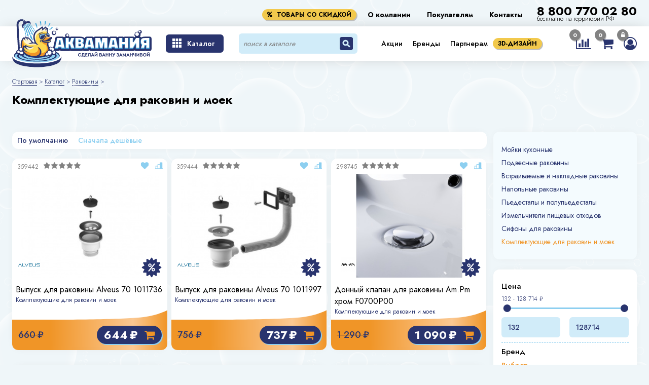

--- FILE ---
content_type: image/svg+xml
request_url: https://aqua-mania.ru/content/img/compare-icon.svg
body_size: 225
content:
<svg width="20" height="16" viewBox="0 0 20 16" fill="none" xmlns="http://www.w3.org/2000/svg">
<path d="M19.2593 14.6087H18.5185V0.695652C18.5185 0.511154 18.4405 0.334212 18.3016 0.203752C18.1626 0.0732919 17.9742 0 17.7778 0H12.5926C12.3961 0 12.2077 0.0732919 12.0688 0.203752C11.9299 0.334212 11.8519 0.511154 11.8519 0.695652V4.17391H7.40741C7.21095 4.17391 7.02254 4.2472 6.88362 4.37767C6.74471 4.50813 6.66667 4.68507 6.66667 4.86957V8.34783H2.22222C2.02577 8.34783 1.83736 8.42112 1.69844 8.55158C1.55952 8.68204 1.48148 8.85898 1.48148 9.04348V14.6087H0.740741C0.544284 14.6087 0.355874 14.682 0.216958 14.8124C0.0780421 14.9429 0 15.1198 0 15.3043C0 15.4888 0.0780421 15.6658 0.216958 15.7962C0.355874 15.9267 0.544284 16 0.740741 16H19.2593C19.4557 16 19.6441 15.9267 19.783 15.7962C19.922 15.6658 20 15.4888 20 15.3043C20 15.1198 19.922 14.9429 19.783 14.8124C19.6441 14.682 19.4557 14.6087 19.2593 14.6087ZM8.14815 5.56522H11.8519V14.6087H8.14815V5.56522ZM2.96296 9.73913H6.66667V14.6087H2.96296V9.73913Z" fill="#8DCFF0"/>
</svg>


--- FILE ---
content_type: image/svg+xml
request_url: https://aqua-mania.ru/content/img/discount-icon.svg
body_size: 1535
content:
<svg width="42" height="42" viewBox="0 0 42 42" fill="none" xmlns="http://www.w3.org/2000/svg">
<path d="M41.3536 20.8898C41.3536 20.4199 41.1245 20.0069 40.7758 19.7478L40.7831 19.7351L35.8721 16.8774L38.6989 11.9423L38.6895 11.9365C38.7787 11.7331 38.8192 11.5114 38.8076 11.2892C38.796 11.0671 38.7326 10.8509 38.6226 10.6581C38.5117 10.4655 38.3574 10.302 38.1721 10.1807C37.9867 10.0595 37.7757 9.9841 37.556 9.96055V9.94675H31.8843V4.24671H31.8727C31.8491 4.02557 31.7742 3.81314 31.6539 3.62664C31.5337 3.44015 31.3715 3.28483 31.1806 3.17327C30.9891 3.06204 30.7741 2.99804 30.5533 2.98651C30.3325 2.97498 30.1121 3.01623 29.9102 3.10691L29.9033 3.0947L24.9096 6.00073L22.1443 1.17292L22.1343 1.17876C22.0041 0.999177 21.8338 0.85302 21.6372 0.75212C21.4405 0.65122 21.2231 0.598414 21.0024 0.597977C20.5363 0.597977 20.126 0.828908 19.8694 1.18035L19.8568 1.17292L17.0457 6.08036L12.2052 3.26352L12.1994 3.27361C11.9976 3.18361 11.7776 3.14281 11.5573 3.15453C11.3369 3.16624 11.1224 3.23013 10.9311 3.34103C10.7399 3.45265 10.5775 3.60818 10.4571 3.79498C10.3368 3.98178 10.2619 4.19457 10.2385 4.41606H10.2243V10.0827H4.63477V10.0938C4.41537 10.1176 4.20461 10.1931 4.01958 10.3143C3.83454 10.4355 3.68044 10.599 3.56976 10.7914C3.45969 10.9844 3.39632 11.2008 3.38479 11.4231C3.37325 11.6454 3.41389 11.8673 3.50339 12.0708L3.49128 12.0782L6.25442 16.9023L1.30647 19.7818L1.31226 19.7919C1.13409 19.9231 0.989081 20.0948 0.888973 20.293C0.788864 20.4912 0.736472 20.7103 0.736038 20.9328C0.736038 21.4026 0.965159 21.8161 1.31384 22.0747L1.30647 22.0874L6.21755 24.9451L3.39068 29.8802L3.40016 29.8855C3.31087 30.0889 3.27039 30.3106 3.28201 30.5327C3.29363 30.7548 3.35703 30.9711 3.46705 31.1638C3.57789 31.3565 3.73224 31.52 3.91756 31.6412C4.10289 31.7624 4.31396 31.8379 4.53365 31.8614V31.8758H10.2048V37.5753H10.2164C10.2648 38.0085 10.5055 38.4141 10.9085 38.6487C11.1001 38.7598 11.315 38.8237 11.5358 38.8353C11.7566 38.8468 11.9769 38.8056 12.1789 38.7151L12.1857 38.7273L17.1795 35.8212L19.9448 40.6491L19.9548 40.6432C20.085 40.8228 20.2553 40.969 20.4519 41.0699C20.6486 41.1708 20.866 41.2236 21.0867 41.224C21.5528 41.224 21.9631 40.9931 22.2196 40.6422L22.2318 40.6491L25.0428 35.7416L29.8839 38.5585L29.8896 38.5484C30.0914 38.6384 30.3114 38.6792 30.5318 38.6674C30.7522 38.6557 30.9667 38.5918 31.158 38.4809C31.3493 38.3694 31.5117 38.2139 31.6321 38.0271C31.7524 37.8403 31.8273 37.6274 31.8506 37.4059H31.8648V31.7399H37.4548V31.7287C37.6742 31.7049 37.885 31.6294 38.07 31.5082C38.2551 31.387 38.4092 31.2235 38.5199 31.0311C38.6299 30.8381 38.6933 30.6217 38.7048 30.3994C38.7164 30.1771 38.6757 29.9552 38.5862 29.7517L38.5983 29.7448L35.8352 24.9207L40.7831 22.0412L40.7774 22.0311C40.9555 21.8998 41.1005 21.7281 41.2006 21.5298C41.3008 21.3315 41.3531 21.1122 41.3536 20.8898Z" fill="#29346E"/>
<path d="M17.4908 19.8953C19.455 19.8953 21.0448 18.3052 21.0448 16.3406C21.0448 14.3759 19.455 12.7858 17.4908 12.7858C15.5265 12.7858 13.9367 14.3759 13.9367 16.3406C13.9367 18.3052 15.5265 19.8953 17.4908 19.8953ZM17.4908 14.8171C18.3317 14.8171 19.0139 15.4995 19.0139 16.3406C19.0139 17.1817 18.3317 17.864 17.4908 17.864C16.6499 17.864 15.9676 17.1817 15.9676 16.3406C15.9676 15.4995 16.6499 14.8171 17.4908 14.8171ZM24.5988 21.9266C22.6346 21.9266 21.0448 23.5168 21.0448 25.4814C21.0448 27.4461 22.6346 29.0362 24.5988 29.0362C26.5631 29.0362 28.1529 27.4461 28.1529 25.4814C28.1529 23.5168 26.5631 21.9266 24.5988 21.9266ZM24.5988 27.0049C23.7579 27.0049 23.0757 26.3225 23.0757 25.4814C23.0757 24.6403 23.7579 23.9579 24.5988 23.9579C25.4397 23.9579 26.122 24.6403 26.122 25.4814C26.122 26.3225 25.4397 27.0049 24.5988 27.0049ZM26.3854 12.7921L27.3881 12.789C28.0037 12.7858 28.3686 13.4809 28.0132 13.9887L16.3928 28.7061C16.3228 28.8061 16.2297 28.8877 16.1214 28.944C16.0131 29.0004 15.8929 29.0298 15.7709 29.0298L14.711 29.033C14.0922 29.033 13.7305 28.3379 14.0859 27.8333L25.7634 13.1159C25.9062 12.9128 26.1379 12.7921 26.3854 12.7921Z" fill="white"/>
</svg>


--- FILE ---
content_type: image/svg+xml
request_url: https://aqua-mania.ru/content/img/search.svg
body_size: 525
content:
<svg width="27" height="26" viewBox="0 0 27 26" fill="none" xmlns="http://www.w3.org/2000/svg">
<path d="M22.125 0C23.4179 0 24.6579 0.494592 25.5721 1.37497C26.4864 2.25535 27 3.4494 27 4.69444V21.3056C27 22.5506 26.4864 23.7446 25.5721 24.625C24.6579 25.5054 23.4179 26 22.125 26H4.875C3.58207 26 2.34209 25.5054 1.42785 24.625C0.513614 23.7446 0 22.5506 0 21.3056V4.69444C0 3.4494 0.513614 2.25535 1.42785 1.37497C2.34209 0.494592 3.58207 0 4.875 0H22.125ZM12 5.77778C11.0776 5.77815 10.1678 5.98329 9.3411 6.37727C8.51443 6.77125 7.79322 7.34346 7.2335 8.04944C6.67378 8.75542 6.29062 9.57615 6.11379 10.4479C5.93696 11.3196 5.97123 12.2189 6.21392 13.0758C6.45661 13.9327 6.9012 14.7242 7.51314 15.3888C8.12508 16.0534 8.88789 16.5731 9.74232 16.9077C10.5967 17.2423 11.5198 17.3827 12.4397 17.318C13.3596 17.2533 14.2516 16.9852 15.0465 16.5346L18.4395 19.799L18.5805 19.9189C18.882 20.1434 19.2609 20.2489 19.6403 20.2141C20.0197 20.1793 20.3711 20.0068 20.6231 19.7315C20.8752 19.4563 21.009 19.0989 20.9973 18.7321C20.9857 18.3653 20.8295 18.0165 20.5605 17.7566L17.1705 14.4892C17.7077 13.6116 17.9943 12.6128 18.0013 11.5941C18.0084 10.5754 17.7356 9.57298 17.2107 8.68853C16.6857 7.80407 15.9272 7.06899 15.0122 6.55781C14.0971 6.04663 13.0579 5.77753 12 5.77778ZM12 8.66667C12.7956 8.66667 13.5587 8.97103 14.1213 9.5128C14.6839 10.0546 15 10.7894 15 11.5556C15 12.3217 14.6839 13.0565 14.1213 13.5983C13.5587 14.1401 12.7956 14.4444 12 14.4444C11.2044 14.4444 10.4413 14.1401 9.87868 13.5983C9.31607 13.0565 9 12.3217 9 11.5556C9 10.7894 9.31607 10.0546 9.87868 9.5128C10.4413 8.97103 11.2044 8.66667 12 8.66667Z" fill="#29346E"/>
</svg>


--- FILE ---
content_type: text/json;charset=utf-8
request_url: https://aqua-mania.ru/?api=cart/get
body_size: 5197
content:
{ "status": "success", "response":  { "customer":  { "guest":true,  "guid":"4260570b1f4f525d" }, "carts": {   }, "items": [  ],  "details": { "certificate": null, "certificate_text": " ", "cashback": null, "cashback_text": " ", "gift_sum": null, "gift_text": " ", "amount": 0, "amountText": " ", "quantity": 0, "quantityText": " ", "price": 0, "priceText": "", "priceFull": 0, "priceSize": "", "priceSizeText": " ", "minDeliveryDate": "2021-08-29" }, "settings":null, "result_html": "",  "debug'": {"__request":{"pervious":{"https":true,"request":"https:\/\/aqua-mania.ru\/katalog\/rakovini\/komplektuushie-dlya-rakovin-i-moek","domain":"aqua-mania.ru","url":"\/katalog\/rakovini\/komplektuushie-dlya-rakovin-i-moek","path":{"0":"katalog","1":"rakovini","2":"komplektuushie-dlya-rakovin-i-moek"},"args":{}},"referer":{"https":false,"request":"","domain":"","url":"","path":{"0":""},"args":{}},"enterpage":{"https":true,"request":"https:\/\/aqua-mania.ru\/katalog\/rakovini\/komplektuushie-dlya-rakovin-i-moek","domain":"aqua-mania.ru","url":"\/katalog\/rakovini\/komplektuushie-dlya-rakovin-i-moek","path":{"0":"katalog","1":"rakovini","2":"komplektuushie-dlya-rakovin-i-moek"},"args":{}},"client":{"ip":"3.141.166.207","agent":"Mozilla\/5.0 (Macintosh; Intel Mac OS X 10_15_7) AppleWebKit\/537.36 (KHTML, like Gecko) Chrome\/131.0.0.0 Safari\/537.36; ClaudeBot\/1.0; +claudebot@anthropic.com)"},"https":true,"domain":"aqua-mania.ru","method":"POST","ajax":true,"fqdn_server":"https:\/\/aqua-mania.ru","port":"443","url":"\/?api=cart\/get","path":{"0":""},"post":{},"args":{"api":"cart\/get"},"document":"\/","params":"api=cart\/get","data":{"PHPSESSID":"e48b0lo5fhncr43ioitg6eoh8k","VIOcms3ysrID":"4260570b1f4f525d","_ga_Z4F3RSQH23":"GS2.1.s1768932336$o1$g0$t1768932336$j60$l0$h0","_ga":"GA1.1.1336226479.1768932337","callibri_get_request":"1768932337454","v1_referrer_callibri":"","v1_data":"","api":"cart\/get"},"original_request":"\/"},"customer":{"guid":"4260570b1f4f525d","guest":true,"settings":{}},"account":{},"all_carts":{"elements":{},"pager":{"page":1,"limit":10,"order":"ecommerce_orders._created DESC","filters":{},"elements":0,"pages":0}},"cart":{"percision":0,"formId":"","order_properties_category_guid":"4d4fa3fe9546075c","shopcart":{"4f6bae3d7271c834":{"url":"\/korzina"}},"test_mode":"0","payment_providers_category_guid":"4eb31d39b4dab3c6","payment_default_way":"6","categories":{"4f987f77b5630f71":{"pricelist":{"467a5c7e8ee1e3a9":"0","40993c54a82002a0":"40993c54a82002a0","490d612e2efae05e":"0"},"base_price":"40993c54a82002a0"}},"payment_providers":{"449c6c5711db52c7":{"guid":"449c6c5711db52c7","module_guid":"428c361d5246f70a","code":"cash","state":"1","settings":{"custom_title":"Наличные"},"pos":"1","_created":1618308990,"_updated":1693894998,"properties":{"name":{"type":"1","guid":"477d90bdd9af23a4","title":"Название","value":"Наличные при получении"},"logo":{"type":"11","guid":"4cb15ad91ad8853b","title":"Логотип","value":{"0":{"file":"\/content\/pictures\/449\/657\/115\/449c6c5711db52c7\/4df08de96f9e6c55","extension":"png","title":"cash","alt":"cash","description":""}}},"description":{"type":"3","guid":"4c95b8476870ae66","title":"Описание","value":""}}},"4a58f6d7045189eb":{"guid":"4a58f6d7045189eb","module_guid":"4e42e145798872d3","code":"bank_card","state":"1","settings":{"custom_title":"ЮKassa (карта)"},"pos":"1","_created":1725350915,"_updated":1725351241,"properties":{"name":{"type":"1","guid":"477d90bdd9af23a4","title":"Название","value":"Картой онлайн"},"logo":{"type":"11","guid":"4cb15ad91ad8853b","title":"Логотип","value":{"0":{"file":"\/content\/pictures\/458\/670\/451\/4a58f6d7045189eb\/439366c6ac14dcf6","extension":"png","title":"logo","alt":"logo","description":""}}}}},"43a5f0efb37b8bda":{"guid":"43a5f0efb37b8bda","module_guid":"428c361d5246f70a","code":"bank","state":"1","settings":{"custom_title":"Безналичная оплата"},"pos":"2","_created":1618308990,"_updated":1632831946,"properties":{"name":{"type":"1","guid":"477d90bdd9af23a4","title":"Название","value":"Безналичная оплата"},"logo":{"type":"11","guid":"4cb15ad91ad8853b","title":"Логотип","value":{"0":{"file":"\/content\/pictures\/435\/037\/8\/43a5f0efb37b8bda\/4a14b1b18be7ad62","extension":"png","title":"cart","alt":"cart","description":""}}}}}},"order_statuses":{"0":{"key":"new","title":"Новый"},"1":{"key":"checking","title":"На согласовании"},"2":{"key":"prepared","title":"Обрабатывается"},"3":{"key":"delivery","title":"Доставка"},"4":{"key":"cancelled","title":"Отменен"},"5":{"key":"finished","title":"Завершен"}},"guid":"412ff9029013655f","order_status":null,"price":0,"currency":null,"contents":null,"settings":null,"_created":1768932337,"_updated":1768932337,"token":null,"customer_guid":"4260570b1f4f525d","title":null,"properties":{},"items":{},"services":{},"checkout":{"price":0,"original_price":0,"currency":null},"summary":{"amount":0,"quantity":0,"items_price":0,"original_items_price":0,"services_price":0,"original_services_price":0,"services_amount":0,"services_quantity":0,"services":{},"price":{"":0}},"url":"\/korzina"}} }  }

--- FILE ---
content_type: image/svg+xml
request_url: https://aqua-mania.ru/content/img/rating.svg
body_size: 215
content:
<svg width="15" height="13" viewBox="0 0 15 13" fill="none" xmlns="http://www.w3.org/2000/svg">
<path d="M13.6864 4.64487L9.65794 4.05928L7.85713 0.407697C7.80794 0.307719 7.72702 0.226785 7.62707 0.177589C7.37638 0.0538066 7.07175 0.156959 6.9464 0.407697L5.14559 4.05928L1.11715 4.64487C1.00609 4.66073 0.904547 4.7131 0.826803 4.79245C0.732814 4.88908 0.681022 5.01907 0.682807 5.15387C0.684592 5.28867 0.739808 5.41724 0.836322 5.51134L3.75095 8.35358L3.06235 12.367C3.04621 12.4603 3.05653 12.5564 3.09217 12.6442C3.1278 12.7319 3.18732 12.808 3.26396 12.8637C3.34061 12.9193 3.43132 12.9524 3.52581 12.9592C3.62029 12.9659 3.71478 12.946 3.79855 12.9018L7.40177 11.007L11.005 12.9018C11.1034 12.9542 11.2176 12.9716 11.3271 12.9526C11.6031 12.905 11.7888 12.6431 11.7412 12.367L11.0526 8.35358L13.9672 5.51134C14.0465 5.43358 14.0989 5.33202 14.1148 5.22093C14.1576 4.94321 13.964 4.68613 13.6864 4.64487Z" fill="#F09527"/>
</svg>


--- FILE ---
content_type: image/svg+xml
request_url: https://aqua-mania.ru/content/img/like.svg
body_size: -11
content:
<svg width="14" height="12" viewBox="0 0 14 12" fill="none" xmlns="http://www.w3.org/2000/svg">
<path d="M12.6411 0.820517C11.1427 -0.430353 8.91423 -0.205357 7.53886 1.1848L7.0002 1.72854L6.46154 1.1848C5.08891 -0.205357 2.8577 -0.430353 1.35929 0.820517C-0.357861 2.25621 -0.448093 4.83294 1.0886 6.38917L6.37951 11.7409C6.7213 12.0864 7.27637 12.0864 7.61816 11.7409L12.9091 6.38917C14.4485 4.83294 14.3583 2.25621 12.6411 0.820517Z" fill="#8DCFF0"/>
</svg>


--- FILE ---
content_type: application/javascript
request_url: https://aqua-mania.ru/content/js/main.min.js?1765869391
body_size: 55656
content:
app.breakpoints={mobile:320,tablet:720,desktop:1200,large:1560},window.ready((function(){if(app.vars.preventUnload=!1,app.modules.dadata.vars.token="53513298476032f24f99073ec090a184998d6f17",app.core.api.settings.reload_errors=[403,408],app.vars.debug="dev"===window.appsettings.environment,app.core.dom.vars.debug="dev"===window.appsettings.environment,window.appsettings&&window.appsettings.routes){let e={};_.each(window.appsettings.routes,(t,s)=>{e[s]={url:t}}),app.registerRoutes(e)}app.init(),app.core.utm.vars.referer=window.appsettings.referer.request,app.core.utm.vars.ttl=45,app.core.utm.vars.site_domain="stage"===window.appsettings.environment?"aquamania.vioproject":"aqua-mania",app.core.utm.collect()})),app.catchError=e=>{let t="Что-то пошло не так то!",s=e.message;throw e instanceof AppException&&(t=e.params.error.message,s=JSON.stringify(e.details().details)),Sweetalert2.fire({title:t,icon:"error",html:s,confirmButtonText:"Печаль"}),e},function(){"use strict";app.modules.animationScroll=app.moduleCreate({_selectors:{container:".news-view__description_content"},selectors:{newsImg:"img"},init(){this._init()&&this._hang()},_hang(){const e=this.elements.container;if(e){const t=e.querySelectorAll(this.selectors.newsImg);e&&t&&(t.forEach(e=>{e.dataset.aos="fade-up"}),this.initAnimate(e,t))}},initAnimate(e,t){e&&t&&AOS.init()}})}(),function(){"use strict";app.modules.aquamaniastat=app.moduleCreate({_selectors:{product_view:"[data-app-product-container]"},selectors:{product_view:"[data-app-product-container]",ecommerce_events:"[data-app-ecommerce-events]"},init(){},OnAppInit(){this._productViewHandler(),this._listener()},_listener(){app.core.dom.click(this.selectors.ecommerce_events,(e,t)=>{this.ecommerceClickHandler(t)})},_productViewHandler(){const e=this.elements.product_view;if(e){const t=app.core.dom.dataset(e,this.selectors.product_view);t&&app.core.stat.productView(t).then(e=>{}).catch(e=>{console.log(e)})}},ecommerceClickHandler(e){if(e){const t=app.core.dom.dataset(e,this.selectors.ecommerce_events).replace(/\0/g,"0").replace(/\\(.)/g,"$1"),s=JSON.parse(t);s.click&&app.core.stat.ecommerceEvents(e,s).then(e=>{console.log("УСПЕХ",e)}).catch(e=>{console.log("ОШИБКА",e)})}}})}(),function(){"use strict";app.modules.background_opacity=app.moduleCreate({_selectors:{container:"[data-app-scroll-opacity]"},init:function(){this._init()},OnAppScrollInstant:function(e){this.elements.container&&this._scroll(e.top)},_scroll:function(e){const t=.9*(window.innerHeight+1),s=(t-2*e)/t;this.elements.container.style.opacity=s>.2?s:.2}})}(),function(){"use strict";app.modules.barcodes=app.moduleCreate({_selectors:{barcodeContainer:"[data-app-product-barcode-container]"},_config:{background:"#f4fbfe"},init(){this._init()&&this._initBarcodes()},_initBarcodes(){document.querySelectorAll(this._selectors.barcodeContainer).forEach(e=>{const t=app.core.dom.dataset(e,this._selectors.barcodeContainer);JsBarcode(e,t,this._config)})}})}(),function(){"use strict";app.modules.brands_accordeon=app.moduleCreate({_selectors:{body:".body",info__items:".info__items"},selectors:{accordeon_container:"[data-app-accordeon-container]",wraper:"[data-app-collection-wrapper]",main_wrapper:"[data-app-accordeon-wrapper]",accordeon_btn:"[data-app-accordeon-btn]",link:"[data-app-link-line]"},classes:{wraped:"wrapped",hide:"hide",opened:"opened"},vars:{link:!1},init(){this._init()&&this._listener()},_listener(){app.core.dom.click(this.selectors.accordeon_btn,(e,t)=>{let s=this.elements.body.querySelector(this.selectors.accordeon_container);s&&this._initAccordeonHandler(s,t)})},_initAccordeonHandler(e,t){let s=e.closest(this.selectors.main_wrapper),a=e.scrollHeight;this.vars.link||(this.vars.link=t.innerHTML),e.classList.contains(this.classes.wraped)?(e.style.height="",t.innerHTML=this.vars.link,this.vars.link=!1,e.classList.remove(this.classes.wraped),s&&s.classList.remove(this.classes.opened)):(e.style.height=a+"px",t.innerHTML=this.vars.link.replace("Все коллекции","Свернуть"),e.classList.add(this.classes.wraped),s&&s.classList.add(this.classes.opened)),e.closest(this._selectors.info__items)&&app.modules.tabs_info._recalculateSize()},linkHandler(e,t){if(e){let s=e.closest(this.selectors.wraper);if(s){let e=s.querySelector(this.selectors.link);e&&(t?e.classList.remove(this.classes.hide):e.classList.add(this.classes.hide))}}},OnAppResize(e){let t=this.elements.body.querySelector(this.selectors.accordeon_container),s=this.elements.body.querySelector(this.selectors.accordeon_btn);t&&s&&t.classList.contains(this.classes.wraped)&&!t.closest(this.selectors.main_wrapper)&&this._initAccordeonHandler(t,s)}})}(),function(){"use strict";app.modules.brands_filter=app.moduleCreate({_selectors:{filter:["[data-app-country-filter]"],brand_items:["[data-app-country-filter-item]"],brand_group:["[data-app-brand-filter-group]"],brand_search:["[data-app-brand-search]"],filter_all:"[data-app-country-filter-all]",groups_container:"[data-app-filter-groups-container]",page_container:"[data-app-brand-page]"},_data:{dataset_filter:"appCountryFilter",dataset_brand_items:"appCountryFilterItem",filter:"data-app-country-filter",brand_item:"data-app-country-filter-item",dataset_filter_all:"data-app-country-filter-all"},_classes:{active_brand:"page_active_block",disabled_brand:"page_disabled_block",active_section:"active_section",disabled_section:"disabled_section"},_vars:{active_brand_country:{},active_brand_without_country:{},timeout:500,storedFilters:"aq_stored_filters",brandPage:!1,groups_container:null,inner_groups_container:null},events:{OnChangeBrandItem:"ChangeBrandItem"},init(){if(this._init()){this._listener(),this.createContainer(),this.collectActiveBrand();const e=document.querySelector(this._selectors.filter);e&&e.closest(this._selectors.page_container)&&this.initActiveFilters()}},_listener(){app.core.dom.change(this._selectors.filter,(e,t)=>{app.trigger(this.events.OnChangeBrandItem,{elm:t,guid:t.value}),this.changeList(t)}),app.core.dom.keyup(this._selectors.brand_search,(e,t)=>{this.searchList(t.value)}),app.core.dom.change(this._selectors.filter_all,(e,t)=>{this.changeAll(t)})},createContainer(){this._vars.groups_container=document.querySelector(this._selectors.groups_container),this._vars.groups_container&&(this._vars.inner_groups_container=document.createElement("div"),this._vars.inner_groups_container=this._vars.groups_container.cloneNode(!0))},getInnerContainer(){return this._vars.inner_groups_container},initActiveFilters(){this._vars.brandPage=!0;const e=sessionStorage.getItem(this._vars.storedFilters),t=document.querySelectorAll(this._selectors.filter);if(e){const s=JSON.parse(e);0===s.length?t.forEach(e=>{e.checked=!1;const t=new Event("change");e.dispatchEvent(t)}):t.forEach(e=>{const t=new Event("change");s.find(t=>e.value===t)?e.checked=!0:e.checked=!1,e.dispatchEvent(t)})}else sessionStorage.setItem(this._vars.storedFilters,JSON.stringify(Array.from(t).map(e=>e.value)))},modifyFilters(e,t){let s=JSON.parse(sessionStorage.getItem(this._vars.storedFilters));if(e.checked)if("???"===t){const e=document.querySelectorAll(this._selectors.filter);s=Array.from(e).map(e=>e.value)}else s.push(t);else s="???"===t?[]:s.filter(e=>e!==t);sessionStorage.setItem(this._vars.storedFilters,JSON.stringify([...new Set(s)]))},render(){this.checkInnerSection(),this._vars.groups_container.innerHTML=this._vars.inner_groups_container.innerHTML,app.modules.sticky_panel.reinitScrollInstant()},collectActiveBrand(){const e=document.querySelectorAll(this._selectors.filter);for(let t=0;t<e.length;t++){const s=e[t];s.checked&&this.addBrandToObject(s.dataset[this._data.dataset_filter])}},addBrandToObject(e){this._vars.active_brand_country[e]=e},removeBrandToObject(e){this._vars.active_brand_country[e]&&delete this._vars.active_brand_country[e]},changeAll(e){const t=document.querySelectorAll(this._selectors.filter);t.length&&t.forEach(t=>{if(e.checked?t.checked=!0:t.checked=!1,"???"!==t.value){const e=new Event("change");t.dispatchEvent(e)}})},changeList(e){const t=document.querySelector(this._selectors.brand_search);t&&this.searchList(t.value)},searchList(e){this._vars.searchTimeout&&clearTimeout(this._vars.searchTimeout),this._vars.searchTimeout=setTimeout(()=>{const t=e.toLocaleLowerCase();Object.keys(this._vars.active_brand_country).forEach(e=>{const s=this._vars.inner_groups_container.querySelectorAll(`[${this._data.brand_item}="${e}"]`);for(let e=0;e<s.length;e++){const a=s[e];a.innerText.toLocaleLowerCase().indexOf(t)>=0?this.showOneItem(a):this.hideOneItem(a)}}),this.render()},this._vars.timeout)},showItems(e){const t=this._vars.inner_groups_container.querySelectorAll(this._selectors.brand_items);for(let s=0;s<t.length;s++){const a=t[s];a.dataset[this._data.dataset_brand_items]===e&&(this.showOneItem(a),this._vars.active_brand_country[e]||(this._vars.active_brand_country[e]=e))}},hideItems(e){const t=this._vars.inner_groups_container.querySelectorAll(this._selectors.brand_items);for(let s=0;s<t.length;s++){const a=t[s];a.dataset[this._data.dataset_brand_items]===e&&(this.hideOneItem(a),this._vars.active_brand_country[e]&&delete this._vars.active_brand_country[e])}},showOneItem(e){e.classList.remove(this._classes.disabled_brand),e.classList.add(this._classes.active_brand)},hideOneItem(e){e.classList.remove(this._classes.active_brand),e.classList.add(this._classes.disabled_brand)},checkInnerSection(){this._vars.inner_groups_container.querySelectorAll(this._selectors.brand_group).forEach(e=>{e.querySelector("."+this._classes.active_brand)?(e.classList.remove(this._classes.disabled_section),e.classList.add(this._classes.active_section)):(e.classList.remove(this._classes.active_section),e.classList.add(this._classes.disabled_section))})},checkSection(){document.querySelectorAll(this._selectors.brand_group).forEach(e=>{e.querySelector("."+this._classes.active_brand)?(e.classList.remove(this._classes.disabled_section),e.classList.add(this._classes.active_section)):(e.classList.remove(this._classes.active_section),e.classList.add(this._classes.disabled_section))})},triggerCheckbox(e,t){document.querySelectorAll(`[${this._data.filter}="${e}"]`).forEach(e=>{e.checked=t})},OnChangeBrandItem(e){const t=e.guid,s=e.elm;this._vars.brandPage&&this.modifyFilters(s,t),s.checked?s.dataset[this._data.dataset_filter]&&(this.addBrandToObject(t),this.triggerCheckbox(t,!0),this.showItems(s.dataset[this._data.dataset_filter])):s.dataset[this._data.dataset_filter]&&(this.removeBrandToObject(t),this.triggerCheckbox(t,!1),this.hideItems(s.dataset[this._data.dataset_filter]))}})}(),function(){"use strict";app.modules.brands_navigation=app.moduleCreate({_selectors:{root:"[data-app-brand-filter-group]",scrollContainer:"[data-app-brand-filter-group-scroll]",navigationButton:"[data-app-button-navigation]",distanceRef:"[data-app-ref-navigation]"},_data:{direction:"appButtonNavigation"},_classes:{},_vars:{directionPrev:"prev",directionNext:"next",shiftTimeout:"null",timeout:900},events:{},init(){this._init()&&this._listener()},_listener(){app.core.dom.click(this._selectors.navigationButton,this._scrollNavigate.bind(this)),document.addEventListener("wheel",this._wheelScrollNavigate.bind(this),{passive:!1})},_scrollNavigate(e,t){const s=t.dataset[this._data.direction],a=t.closest(this._selectors.root);if(a){const e=a.querySelector(this._selectors.scrollContainer),t=a.querySelector(this._selectors.distanceRef);if(e&&t){const a=t.offsetWidth,r={left:s===this._vars.directionPrev?-a:a,behavior:"smooth"};e.scrollBy(r)}}},_wheelScrollNavigate(e){const t=e.target.closest(this._selectors.scrollContainer);if(t){const s=Math.max(-1,Math.min(1,e.wheelDelta||-e.vtdetail));t.scrollLeft-=60*s,(s<0&&t.offsetWidth+t.scrollLeft>=t.scrollWidth&&t.scrollLeft>0||s>0&&t.scrollLeft>0&&t.scrollLeft<150&&!t.classList.contains("shifted"))&&(t.classList.add("shift","shifted"),this._vars.shiftTimeout&&clearTimeout(this._vars.shiftTimeout)),(s>0&&t.scrollLeft>0||s<0&&t.offsetWidth+t.scrollLeft<t.scrollWidth)&&(e.preventDefault(),t.classList.remove("shifted")),t.classList.contains("shift")&&(e.preventDefault(),this._vars.shiftTimeout=setTimeout(()=>{t.classList.remove("shift")},this._vars.timeout))}}})}(),function(){"use strict";app.modules.calendar=app.moduleCreate({_selectors:{body:".body"},selectors:{calendar:"[data-app-calendar]",calendar_popup:".flatpickr-calendar"},classes:{btn_container:"flatpickr-calendar__btn-container",btn_done:"flatpickr-calendar__btn-container_done",btn_close:"flatpickr-calendar__btn-container_close"},data:{calendar:"data-app-calendar-init",calendar_btn_done:"appCalendarDone",calendar_btn_close:"appCalendarClose"},vars:{},init(){this._init()&&this._listener()},_listener(){},getCalendar(e,t,s){let a,r=this.data.calendar;return e.hasAttribute(r)&&(a=this._handlerCalendarOptions(this.selectors.calendar,t)),s&&this._getButtonsMaker(),a},_handlerCalendarOptions(e,t={}){const s=app.helpers.extend({locale:"ru",mode:"single",time_24hr:!0,altInput:!0,allowInput:!1,enableTime:!0,altFormat:"Y-m-d H:i"},t);return this._showCalendar(e,s)},_showCalendar:(e,t)=>flatpickr(e,t),_getButtonsMaker(){const e=this.elements.body.querySelectorAll(this.selectors.calendar_popup);_.values(e).length&&_.each(e,e=>{const t=document.createElement("div"),s=document.createElement("div"),a=document.createElement("div");t.classList.add(this.classes.btn_container),s.classList.add(this.classes.btn_done),s.dataset[this.data.calendar_btn_done]="",s.innerHTML="Выбрать",a.classList.add(this.classes.btn_close),a.dataset[this.data.calendar_btn_close]="",a.innerHTML="Отмена",e.appendChild(t),t.appendChild(a),t.appendChild(s)})}})}(),function(){"use strict";app.modules.cart=app.moduleCreate({_selectors:{body:"body",cartSummary:"[data-app-cart-summary]",container:"[data-app-cart-container]"},selectors:{container:"header .cart",add:"[data-app-add-product]",del:"[data-app-del-poduct]",amount:"[data-app-cart-item-amount]",cost:"[data-app-cart-item-cost]",update:"[data-app-update-poduct]",product:"[data-app-product-guid]",content:"[data-app-addtocart-content]",cartItem:"[data-app-cart-item]",cartItemNoprice:"[data-app-cart-item-noprice]",cartElement:"[data-app-cart]",cart_print:"[data-app-print-btn]",menu_item_icon:".cart .menu-item__link_icon",btn_min:".price__del",btn_max:".price__add",amount_min:"[data-app-cart-item-min]",amount_max:"[data-app-cart-item-max]",gift:"[data-app-gift-guid]",gift_value:"[data-app-gift-value]",gift_item:"[data-app-gift-item]",gifts_section:"[data-app-gifts-section]",rate_type:"[data-app-cart-item-rate]",rate:"[data-app-product-rate]",promocodes_section:"[data-app-promocodes-section]",promocode_item:"[data-app-promocode-item]",promocode:"[data-app-promocode-guid]",promo:"[data-app-cart-promo]",promo_btn:"[data-app-cart-promo-btn]",promo_info:"[data-app-cart-promo-info]",promo_container:"[data-app-cart-promo-container]",promo_content:"[data-app-promo-content]",promo_title:"[data-app-promo-container-title]",promo_del:"[data-app-del-promo]",order_btn:"[data-app-cart-doorder]",clear_btn:"[data-app-cart-clear]",discount:"[data-app-require-discount]",giftsContainer:"[data-app-gifts-container]"},_data:{cartItemNoprice:"data-app-cart-item-noprice"},_actions:{applyPromo:"ecommerce/applypromo",updatePromo:"ecommerce/updateDiscounts",removeDiscount:"ecommerce/removeDiscount",replaceGiftPromo:"cart/replaceGiftPromo",clearCart:"ecommerce/clearCart",setCartSettings:"ecommerce/setCartSettings"},classes:{active:"_active",disappear:"disappear",rotate:"rotate",disable:"disabled",cartElMargin:"cart-element--margin"},vars:{cart_name:"main",cart:"default",rate_round:"round",rate_static:"static",promo_key:!1,timeout:3e3,checkedIcon:"fa-check-square-o",uncheckedIcon:"fa-square-o"},_list:{},_details:{},_items:{},events:{OnReplaceGiftPromo:"ReplaceGiftPromo",OnRemoveDiscount:"RemoveDiscount",OnClearCart:"ClearCart"},init(){this._init()&&(app.core.cart.actions.get="cart/get",app.core.cart.actions.remove="cart/remove",app.core.cart.actions.add="cart/add",app.core.cart.actions.set="cart/set",app.core.cart.actions.update="cart/update",app.core.cart.actions.save="cart/save",app.core.cart.actions.addService="cart/addService",app.core.cart.actions.setService="cart/setService",app.core.cart.actions.place="ecommerce/place",app.core.cart.actions.settings="cart/settings",this._listener())},_listener(){app.core.dom.click(this.selectors.add,(e,t)=>{const s=t.closest(this.selectors.product),a=app.core.dom.dataset(s,this.selectors.product);this.addItemHandler(a,s)}),app.core.dom.click(this.selectors.del,(e,t)=>{if(e.target.closest(this._selectors.container)){const e=t.closest(this.selectors.product),s=app.core.dom.dataset(e,this.selectors.product);Sweetalert2.fire({title:"Вы действительно хотите удалить товар?",icon:"warning",showCancelButton:!0,confirmButtonText:"Удалить",cancelButtonText:"Отменить"}).then(t=>{t.value&&this.removeItem(s,e)})}}),app.core.dom.click(this.selectors.promo_del,(e,t)=>{if(e.target.closest(this._selectors.container)){const e=t.closest(this.selectors.product),s=app.core.dom.dataset(e,this.selectors.product);Sweetalert2.fire({title:"Вы действительно хотите удалить скидку?",icon:"warning",showCancelButton:!0,confirmButtonText:"Удалить",cancelButtonText:"Отменить"}).then(t=>{t.value&&this.removeDiscountHandler(s,e)})}}),app.core.dom.click(this.selectors.update,(e,t)=>{const s=t.closest(this.selectors.product);this.updateCounterHandler(e,s,t)}),app.core.dom.change(this.selectors.amount,(e,t)=>{let s=t.closest(this.selectors.product),a=s.querySelector(this.selectors.amount).value;this.updateCounterHandler(e,s,t,a)}),app.core.dom.click(this.selectors.cart_print,(e,t)=>{window.print()}),app.core.dom.click(this.selectors.clear_btn,(e,t)=>{this.clearCart()})},_inList(e){return this._list.hasOwnProperty(e)},_parseCartAPiResult(e){this._settings=e.settings||{},e.carts[this.vars.cart_name]?this._list=e.carts[this.vars.cart_name]:this._list={},this._details=e.details,e.items.forEach(e=>{this._items[e.guid]=e})},_renderCart(){this.elements.body.querySelector(this.selectors.cartItemNoprice)||this.elements.cartSummary&&this.elements.cartSummary.classList.remove(this.classes.disable),document.querySelectorAll(this.selectors.cartElement).forEach(e=>{const t=e.dataset.appCart;let s=this._details[t];"string"==typeof s&&(s=s.trim()),s||0===s?(e.innerHTML=s,e.classList.add(this.classes.cartElMargin)):s||(e.innerHTML="",e.classList.remove(this.classes.cartElMargin))})},_removeStorage(){if(localStorage.sharedItems){let e=JSON.parse(localStorage.sharedItems),t=this.elements.body,s=[],a=!1;_.each(e,(e,a)=>{if(_.values(e.services).length){let e=t.querySelector(app.core.dom.dataSelector(this.selectors.product,a));e&&s.push(e)}}),_.values(s).length&&(a=s.some(e=>!e._v3data("selected"))),a||localStorage.removeItem("sharedItems")}},_drawList(){this._renderCart();let e=document.querySelector(this.selectors.container),t=this.elements.container,s=e.querySelector(this.selectors.menu_item_icon);if(s){Number(s.getAttribute("data-app-badge"))!==_.values(this._list).length&&_.values(this._list).length&&s.classList.add(this.classes.rotate),setTimeout(()=>{s.setAttribute("data-app-badge",_.values(this._list).length),setTimeout(()=>{s.classList.remove(this.classes.rotate)},200)},150)}if((document.querySelectorAll(this.selectors.add)||[]).forEach(e=>{const t=e.closest(this.selectors.product);if(t){const s=app.core.dom.dataset(t,this.selectors.product);this._inList(s)?e.classList.add(this.classes.active):e.classList.remove(this.classes.active)}}),t){if((document.querySelectorAll(this.selectors.cartItem)||[]).forEach(e=>{const t=app.core.dom.dataset(e,this.selectors.product);if(this._inList(t)){if(!e.hasAttribute(this._data.cartItemNoprice)){let s=e.querySelector(this.selectors.amount),a=e.querySelector(this.selectors.cost),r=e.querySelector(this.selectors.btn_min),i=e.querySelector(this.selectors.btn_max),o=Number(e.dataset.appCartItemMin.replace(",",".")),l=Number(e.dataset.appCartItemMax.replace(",","."));s&&(s.value=this._items[t].amount),a&&(a.innerHTML=this._items[t].cost),r&&this._items[t].amount===o?r.classList.add(this.classes.disable):r&&r.classList.remove(this.classes.disable),i&&this._items[t].amount>=l?i.classList.add(this.classes.disable):i&&i.classList.remove(this.classes.disable)}}else this._elementRemove(e)}),_.values(this._items).length){let e=this.elements.body;_.each(this._items,(t,s)=>{let a,r,i,o,l,c,n=!0,d=e.querySelector(app.core.dom.dataSelector(this.selectors.product,s));if(console.log(t.services),d&&(a=d.querySelector(this.selectors.gifts_section),i=d.querySelectorAll(this.selectors.gift_item)||{},r=d.querySelector(this.selectors.promocodes_section),o=d.querySelectorAll(this.selectors.promocode_item)||{},l=d.querySelector(this.selectors.promo_content),c=l.querySelector(this.selectors.promo_title)),localStorage.sharedItems){let e=JSON.parse(localStorage.sharedItems);e[s]&&_.values(e[s].services).length&&(n=!1)}if(i.forEach(e=>{e.classList.remove(this.classes.active);const t=e.querySelector(app.modules.product_view.selectors.chooseGiftIcon);t&&(t.classList.add(this.vars.uncheckedIcon),t.classList.remove(this.vars.checkedIcon))}),o.forEach(e=>{e.classList.remove(this.classes.active);const t=e.querySelector(app.modules.product_view.selectors.chooseGiftIcon);t&&(t.classList.add(this.vars.uncheckedIcon),t.classList.remove(this.vars.checkedIcon))}),d&&_.values(t.services).length&&s&&n){if(a&&a.classList.remove(this.classes.disable),r&&r.classList.remove(this.classes.disable),t.services.gifts){let e;for(let s in t.services.gifts)e=s;let s=d.querySelector(app.core.dom.dataSelector(this.selectors.gift,e));if(s){let e=s.querySelector(this.selectors.gift_item);e.classList.add(this.classes.active);const t=e.querySelector(app.modules.product_view.selectors.chooseGiftIcon);t.classList.remove(this.vars.uncheckedIcon),t.classList.add(this.vars.checkedIcon)}}if(t.services.promocode){let e;for(let s in t.services.promocode)e=s;let s=d.querySelector(app.core.dom.dataSelector(this.selectors.promocode,e));if(console.log(s,e),s){let e=s.querySelector(this.selectors.promocode_item);e.classList.add(this.classes.active);const t=e.querySelector(app.modules.product_view.selectors.chooseGiftIcon);t.classList.remove(this.vars.uncheckedIcon),t.classList.add(this.vars.checkedIcon)}}}else if(d&&s){let e=d.querySelector(this.selectors.gift);a&&a.classList.remove(this.classes.disable),e&&!t.discount&&this.handleGiftFocus(e)}t.discount?(c.textContent=t.promocode_name?`Скидка ${t.discount}₽ по промокоду - ${t.promocode_name}`:`Скидка по купону ${Math.round(t.discount/(t.price/100))}% - ${t.discount} ₽`,l.classList.remove("not-show")):l&&l.classList.add("not-show")})}localStorage.sharedItems&&this._removeStorage()}},_elementRemove(e){e.classList.add(this.classes.disappear),setTimeout(()=>{e.remove(),this._renderCart()})},OnCartGetSuccess(e){e.cart===this.vars.cart&&(this._parseCartAPiResult(e.response.response||{}),this._drawList())},OnContentLoaded(e){let t=document.querySelector(this.selectors.container);if(t){let e=t.querySelector(this.selectors.menu_item_icon);e&&e.setAttribute("data-app-badge",0)}_.values(this._list).length&&this._drawList()},OnCartRemoveSuccess(e){e.cart===this.vars.cart&&(this._parseCartAPiResult(e.response.response||{}),this._drawList())},OnCartUpdateSuccess(e){e.cart===this.vars.cart&&(this._parseCartAPiResult(e.response.response||{}),this._drawList())},OnCartAddSuccess(e){this._parseCartAPiResult(e.response.response||{}),this._drawList()},OnAppInit(e){this.elements.cartSummary&&this.elements.cartSummary.classList.add(this.classes.disable),app.core.cart.get()},OnCartSetEntryServiceSuccess(e){e.cart===this.vars.cart&&(this._parseCartAPiResult(e.response.response||{}),e.response.response.items.forEach(e=>{this._items[e.guid]=e}),this._drawList())},OnReplaceGiftPromo(e){this._parseCartAPiResult(e||{}),e.items.forEach(e=>{this._items[e.guid]=e}),this._drawList()},OnRemoveDiscount(e){this._parseCartAPiResult(e||{}),e.items.forEach(e=>{this._items[e.guid]=e}),this._drawList()},OnClearCart(e){this._parseCartAPiResult(e||{}),this._drawList()},clearCart(){return this.elements.container&&app.core.dom.preloaderOn(this.elements.container),app.core.api.call(this._actions.clearCart).then(e=>{app.trigger(this.events.OnClearCart,e.response)}).catch(e=>{let t=e;e instanceof AppException&&(t=e.params.error.message),Sweetalert2.fire({title:"Что-то пошло не так!",icon:"error",html:t,confirmButtonText:"Печаль"})}).finally(()=>{this.elements.container&&app.core.dom.preloaderOff(this.elements.container)})},addItemHandler(e,t){let s=1,a={};if(app.core.dom.dataset(t,this.selectors.rate_type)===this.vars.rate_static){let e=app.core.dom.dataset(t,this.selectors.rate).replace(",",".");s=Math.abs(e)}t.querySelector(this.selectors.discount)&&t.querySelector(this.selectors.discount).checked&&(a.claimDiscount=1),this.addItem(e,t,s,a)},updateCounterHandler(e,t,s,a){if(e.target.closest(this._selectors.container)){let e=app.core.dom.dataset(t,this.selectors.product),r=this._items[e].amount,i=Number(t.dataset.appCartItemMin.replace(",",".")),o=Number(t.dataset.appCartItemMax.replace(",","."));if(a){let s=app.core.dom.dataset(t,this.selectors.rate_type),r=t.querySelector(this.selectors.amount);if(s===this.vars.rate_round&&(a=Math.floor(a),r.value=a),s===this.vars.rate_static){let e=app.core.dom.dataset(t,this.selectors.amount_min);"string"==typeof e&&(e=Number(e.replace(",","."))),a=Math.floor(a/e)*e,r.value=a}a>=i&&a<=o?this.updateItem(e,a,t):(a>o?this.updateItem(e,o,t):this.updateItem(e,i,t),Sweetalert2.fire({title:"Некорректное значение!",icon:"error",html:`Количество товаров должно быть в диапазоне от ${i} до ${o}`,confirmButtonText:"Печаль"}))}else{let a=r+Number(s.dataset.appUpdatePoduct.replace(",","."));a>=i&&a<=o?this.updateItem(e,a,t):this.updateItem(e,i,t)}}},handlePromocodeFocus(e){let t=e.closest(this.selectors.cartItem);if(t){let s=app.core.dom.dataset(t,this.selectors.product),a=app.core.dom.dataset(e,this.selectors.promocode);if(console.log(a),localStorage.sharedItems){let e,r,i=JSON.parse(localStorage.sharedItems);_.each(i[s].services.promocode,(s,a)=>{r=t.querySelector(app.core.dom.dataSelector(this.selectors.promocode,a)),e=a}),t._v3data("selected")||(t._v3data("selected",!0),t._v3data("setPromocodes",a),t._v3data("setGifts",null),this.replaceGiftPromo("promocode",s,e,r,1))}else t._v3data("setPromocodes")!==a&&(t._v3data("setPromocodes",a),t._v3data("setGifts",null),this.replaceGiftPromo("promocode",s,a,e,1))}},handleGiftFocus(e){let t=e.closest(this.selectors.cartItem);if(t){let s=app.core.dom.dataset(t,this.selectors.product),a=app.core.dom.dataset(e,this.selectors.gift),r=app.core.dom.dataset(e,this.selectors.gift_value);if(localStorage.sharedItems){let e,a,i=JSON.parse(localStorage.sharedItems);_.each(i[s].services.gifts,(s,r)=>{a=t.querySelector(app.core.dom.dataSelector(this.selectors.gift,r)),e=r}),t._v3data("selected")||(t._v3data("selected",!0),t._v3data("setGifts",!0),t._v3data("setPromocodes",null),this.replaceGiftPromo("gifts",s,e,a,r||1))}else t._v3data("selected")||t._v3data("setGifts")||(t._v3data("setGifts",!0),t._v3data("setPromocodes",null),this.replaceGiftPromo("gifts",s,a,e,r||1))}},replaceGiftOnAddCart(e,t,s=1,a=null){this.replaceGiftPromo("gifts",e,t,a,s)},replacePromoOnAddCart(e,t,s=null){this.replaceGiftPromo("promocode",e,t,s,1)},settings(e,t=null,s={}){let a=this.elements.container;return a&&app.core.dom.preloaderOn(a),s.container&&app.core.dom.preloaderOn(s.container),"object"==typeof e?this._settings=_.extend(this._settings,e):this._settings[e]=t,app.core.cart.settings(this._settings).then(e=>(app.core.dom.preloaderOff(s.container),app.core.dom.preloaderOff(a),new Promise(e=>{e()}))).catch(e=>{let t=e;return e instanceof AppException&&(t=e.params.error.message),s.container&&app.core.dom.preloaderOff(s.container),app.core.dom.preloaderOff(a),Sweetalert2.fire({title:"Что-то пошло не так!",icon:"error",html:t,confirmButtonText:"Печаль"}),new Promise(e=>{e()})})},updatePromo(e,t=null,s={}){return s.container&&app.core.dom.preloaderOn(s.container),app.core.api.call(this._actions.updatePromo).then(e=>(app.core.dom.preloaderOff(s.container),new Promise(t=>{t(e)}))).catch(e=>{let t=e;return e instanceof AppException&&(t=e.params.error.message),s.container&&app.core.dom.preloaderOff(s.container),console.log("updatePromo err",e),Sweetalert2.fire({title:"Что-то пошло не так!",icon:"error",html:t,confirmButtonText:"Печаль"}),new Promise(e=>{e()})})},applyPromo(e,t=null,s={}){return this.promocode=this.promocode||{},this.promocode[e]=t,app.core.api.call(this._actions.applyPromo,this.promocode).then(e=>new Promise(t=>{t(e)})).catch(e=>{let t=e;return e instanceof AppException&&(t=e.params.error.message),s.container&&app.core.dom.preloaderOff(s.container),Sweetalert2.fire({title:"Что-то пошло не так!",icon:"error",html:t,confirmButtonText:"Печаль"}),new Promise(e=>{e()})})},removeItem(e,t=null){t&&app.core.dom.preloaderOn(t),app.core.cart.remove(e).then(s=>{app.core.stat.removeFromCart(e).then(e=>{t&&app.core.dom.preloaderOff(t)})}).catch(e=>{let s=e;e instanceof AppException&&(s=e.params.error.message),t&&app.core.dom.preloaderOff(t),console.log(e),Sweetalert2.fire({title:"Что-то пошло не так!",icon:"error",html:s,confirmButtonText:"Печаль"})})},removeDiscountHandler(e,t=null){let s={entry_guid:e};t&&app.core.dom.preloaderOn(t),app.core.api.call(this._actions.removeDiscount,s).then(e=>{app.trigger(this.events.OnRemoveDiscount,e.response),app.core.cart.get().then(e=>{t&&app.core.dom.preloaderOff(t)})}).catch(e=>{let s=e;e instanceof AppException&&(s=e.params.error.message),t&&app.core.dom.preloaderOff(t),Sweetalert2.fire({title:"Что-то пошло не так!",icon:"error",html:s,confirmButtonText:"Печаль"})})},addItem(e,t=null,s=1,a={}){const r=a;t&&app.core.dom.preloaderOn(t),app.modules.product_view.selectedGift?r.gift=app.modules.product_view.selectedGift:app.modules.product_view.selectedPromocode&&(r.promocode=app.modules.product_view.selectedPromocode),app.core.cart.add(e,s,null,r).then(s=>{app.core.stat.addToCart(e).then(()=>{const e=document.querySelector(this.selectors.content);e&&(e.innerHTML=s.response.result_html),app.core.dom.disableScroll(),app.modules.modal_popup.vars.ldcv["add-cart"].get().then(()=>{app.core.dom.enableScroll(),t&&app.core.dom.preloaderOff(t)})})}).catch(e=>{console.log(e);let s=e;e instanceof AppException&&(s=e.params.error.message),t&&app.core.dom.preloaderOff(t),Sweetalert2.fire({title:"Что-то пошло не так!",icon:"error",html:s,confirmButtonText:"Печаль"})})},replaceGiftPromo(e,t,s,a=null,r=1){let i={entry_guid:t,kind:e,services:{}};return i.services[s]=r,a&&app.core.dom.preloaderOn(a),app.core.api.call(this._actions.replaceGiftPromo,i).then(e=>{a&&(app.core.dom.preloaderOff(a),a.closest(this.selectors.product)&&a.closest(this.selectors.product)._v3data("selected")&&a.closest(this.selectors.product)._v3data("selected",!1)),app.trigger(this.events.OnReplaceGiftPromo,e.response)}).catch(e=>{let t=e;e instanceof AppException&&(t=e.params.error.message),a&&app.core.dom.preloaderOff(a),Sweetalert2.fire({title:"Что-то пошло не так!",icon:"error",html:t,confirmButtonText:"Печаль"})})},addService(e,t,s,a=null){return a&&app.core.dom.preloaderOn(a),app.core.cart.setService(t,e,s).then(e=>{a&&(app.core.dom.preloaderOff(a),a.closest(this.selectors.product)&&a.closest(this.selectors.product)._v3data("selected")&&a.closest(this.selectors.product)._v3data("selected",!1))}).catch(e=>{let t=e;e instanceof AppException&&(t=e.params.error.message),a&&app.core.dom.preloaderOff(a),Sweetalert2.fire({title:"Что-то пошло не так!",icon:"error",html:t,confirmButtonText:"Печаль"})})},updateItem(e,t,s=null){s&&app.core.dom.preloaderOn(s),app.core.cart.update(e,t).then(e=>{s&&app.core.dom.preloaderOff(s)}).catch(e=>{let t=e;e instanceof AppException&&(t=e.params.error.message),s&&app.core.dom.preloaderOff(s),Sweetalert2.fire({title:"Что-то пошло не так!",icon:"error",html:t,confirmButtonText:"Печаль"})})}})}(),function(){"use strict";app.modules.paymentChange=app.moduleCreate({_selectors:{body:".body"},selectors:{order_page:"[data-app-order-view-page]",payment_guid:"[data-app-payment-guid]",payment_container:"[data-app-change-payment-container]",payment_change:"[data-app-change-payment-btn]",change:"[data-app-change]",payment_item:"[data-app-change-payment-item]",payment_list:"[data-app-change-payment-list]"},_actions:{setpayment:"ecommerce/setpayment",changepayment:"ecommerce/changepayment",getorder:"ecommerce/order",getGuestorder:"ecommerce/guestorder"},_classes:{active:"active",disallowed:"disallowed"},vars:{ldcv_key:!1,current_payment_guid:!1,current_order_guid:!1,customer_guest:!1,disallowed:!1,data:{}},init(){this._init()&&this._listener()},_listener(){app.core.dom.click(this.selectors.payment_change,(e,t)=>{e.preventDefault();let s=this.elements.body.querySelector(this.selectors.payment_container);if(t.classList.contains(this._classes.disallowed)&&(this.vars.disallowed=!0),s){let e=s.querySelector(this.selectors.payment_list),a=app.core.dom.dataset(t,this.selectors.payment_guid),r=app.core.dom.dataset(t,this.selectors.payment_change);a&&r&&(this.vars.current_payment_guid=a,this.vars.current_order_guid=r),!this.vars.ldcv_key&&e&&(this.vars.ldcv_key=!0,app.modules.modal_popup.copyOneContainer(e))}}),app.core.dom.click(this.selectors.payment_item,(e,t)=>{e.preventDefault(),t.closest(this.selectors.payment_list).querySelectorAll(this.selectors.payment_item).forEach(e=>{e.classList.remove(this._classes.active)}),this._paymentChangeHandler(t)}),app.core.dom.click(this.selectors.change,(e,t)=>{e.preventDefault(),_.values(this.vars.data).length&&this.triggerPaymentChange(t,this.vars.data)})},_paymentChangeHandler(e){let t=app.core.dom.dataset(e,this.selectors.payment_item);this.vars.data={newPaymentGuid:t,currentPaymentGuid:this.vars.current_payment_guid,currentOrderGuid:this.vars.current_order_guid},e.classList.add(this._classes.active)},triggerPaymentChange(e,t){let s,a=this._actions.changepayment,r=this.elements.body,i=r.querySelector(this.selectors.order_page).parentElement;return app.modules.modal_popup.vars.ldcv.paymentchange.set(),i&&app.core.dom.preloaderOn(i),s=this.vars.customer_guest?this._actions.getGuestorder:this._actions.getorder,this.vars.disallowed&&(a=this._actions.setpayment),app.core.api.call(a,t).then(e=>{app.core.api.call(s,{guid:this.vars.current_order_guid}).then(e=>{i&&(i.innerHTML=e,this.vars.ldcv_key=!1,this.vars.disallowed=!1,this.vars.data={},r.querySelector('[data-app-modal="paymentchange"]').innerHTML="",app.modules.modal_popup.initLdcv(),app.core.dom.preloaderOff(i))}).catch(e=>{let t=e;e instanceof AppException&&(t=e.params.error.message),i&&app.core.dom.preloaderOff(i),Sweetalert2.fire({title:"Что-то пошло не так!",icon:"error",html:t,confirmButtonText:"Печаль"})})}).catch(e=>{let t=e;e instanceof AppException&&(t=e.params.error.message),i&&app.core.dom.preloaderOff(i),Sweetalert2.fire({title:"Что-то пошло не так!",icon:"error",html:t,confirmButtonText:"Печаль"})})},OnCartGetSuccess(e){e.response.response.customer.guest&&(this.vars.customer_guest=!0)}})}(),function(){"use strict";app.modules.compare=app.moduleCreate({_selectors:{compare_container:".compare-container",container:"[data-app-compare-container]",body:"body"},selectors:{container:"header .compare",trigger:"[data-app-add-compare]",del:"[data-app-compare-remove]",product:"[data-app-product-guid]",category:"[data-app-category-guid]",btn_differ:"[data-app-compare-different]",property_header:"[data-app-property-header]",properties_title:"[data-app-property-title-guid]",property:"[data-app-property-guid]",property_same:".same",menu_item_icon:".compare .menu-item__link_icon",count:"[data-app-count-guid]",category_active:"[data-app-item-guid]",scroll_container:"[data-app-compare-scroll-container]",sticky_item:"[data-app-compare-sticky-item]",sticky_compare_container:".compare--sticky",tab_active:".active-info",navigation_button:"[data-app-button-navigation]",img:"[data-app-compare-item-img]",filter_sticky:"[data-app-filter-sticky]"},classes:{active:"_active",rotate:"rotate",same:"same",sticky_compare_container:"compare--sticky",scrolled:"scrolled",true_item:"compare-items__item"},vars:{cart_name:"compare",calculatedWidth:0,maxHeight:0,directionPrev:"prev",directionNext:"next"},_list:{},init(){this._init()&&(app.core.cart.actions.carts[this.vars.cart_name]={add:"compare/add",remove:"compare/remove"},this._listener())},_listener(){app.core.dom.click(this.selectors.trigger,(e,t)=>{const s=t.closest(this.selectors.product),a=app.core.dom.dataset(s,this.selectors.product);this._inList(a)?this.removeItem(a,s):this.addItem(a,s)}),app.core.dom.click(this.selectors.del,(e,t)=>{let s,a=t.closest(this.selectors.product),r=app.core.dom.dataset(a,this.selectors.product);this.elements.container.querySelectorAll(app.core.dom.dataSelector(this.selectors.product,r)).forEach(e=>{e.classList.contains(this.classes.true_item)&&(s=e)}),console.log(s),this.removeItem(r,s,e)}),app.core.dom.scroll(this.selectors.scroll_container,(e,t)=>{!t._v3data("scrollnav")&&t.scrollLeft>=0&&this._scrollContainerHandler(e)}),app.core.dom.click(this.selectors.btn_differ,(e,t)=>{t.checked?this.showDiffer():this.showAll()}),app.core.dom.click(this.selectors.navigation_button,this._scrollNavigate.bind(this))},_inList(e){return this._list.hasOwnProperty(e)},_parseCartAPiResult(e){e.carts[this.vars.cart_name]?this._list=e.carts[this.vars.cart_name]:this._list={},this._drawList()},_scrollNavigate(e,t){let s=app.core.dom.dataset(t,this.selectors.navigation_button),a=this.elements.container;if(a){let e=a.querySelector(this.selectors.tab_active),t=app.core.dom.dataset(e,this.selectors.category_active),r=a.querySelector(app.core.dom.dataSelector(this.selectors.category,t)),i=a.querySelector(this.selectors.sticky_compare_container),o=r.querySelector(this.selectors.scroll_container),l=r.querySelector(this.selectors.product);if(o&&l){const e=l.offsetWidth,t={left:s===this.vars.directionPrev?-e:e,behavior:"smooth"};i&&(i.scrollBy(t),i._v3data("scrollnav",!0),setTimeout(()=>{i._v3data("scrollnav",!1)},600)),o.scrollBy(t),o._v3data("scrollnav",!0),setTimeout(()=>{o._v3data("scrollnav",!1)},600)}}},_scrollContainerHandler(e){let t=e.target,s=t.scrollLeft,a=this.elements.container,r=a.querySelector(this.selectors.tab_active),i=app.core.dom.dataset(r,this.selectors.category_active),o=a.querySelector(app.core.dom.dataSelector(this.selectors.category,i)),l=a.querySelector(this.selectors.sticky_compare_container),c=o.querySelector(this.selectors.scroll_container),n={};this.vars.scroll?n.left=s-this.vars.scroll:n.left=s,this.vars.scroll=s,c&&t!==c&&c.scrollBy(n),l&&t!==l&&l.scrollBy(n)},_drawList(){let e=document.querySelector(this.selectors.container);if(e){let t=e.querySelector(this.selectors.menu_item_icon);t&&(_.values(this._list).length&&t.classList.add(this.classes.rotate),setTimeout(()=>{t.setAttribute("data-app-badge",_.values(this._list).length),setTimeout(()=>{t.classList.remove(this.classes.rotate)},200)},150))}document.querySelectorAll(this.selectors.trigger).forEach(e=>{const t=e.closest(this.selectors.product);if(t){const s=app.core.dom.dataset(t,this.selectors.product);this._inList(s)?e.classList.add(this.classes.active):e.classList.remove(this.classes.active)}})},_getItemsList(e){let t=this.elements.container,s=e.stickyItem.querySelector(this.selectors.tab_active),a=app.core.dom.dataset(s,this.selectors.category_active);return t.querySelector(app.core.dom.dataSelector(this.selectors.category,a)).querySelectorAll(this.selectors.sticky_item)},OnAppScrollInstant(e){const t=this.elements.container;if(t){const s=t.querySelector(this.selectors.sticky_compare_container);s&&("down"===e.direction?s.classList.add(this.classes.scrolled):s.classList.remove(this.classes.scrolled))}},OnSetSticky(e){let t=this._getItemsList(e),s=e.stickyItem;if(t&&!s._v3data("sticky")){let e=document.createElement("div"),a=app.core.dom.datasetName(this.selectors.scroll_container),r=app.core.dom.datasetName(this.selectors.product);e.classList.add(this.classes.sticky_compare_container),e.dataset[a]="",s._v3data("sticky",!0),t.forEach(t=>{let s=t.cloneNode(!0),a=t.closest(this.selectors.product),i=app.core.dom.dataset(a,this.selectors.product);s.dataset[r]=i,e.appendChild(s),t.style.opacity=0}),s.appendChild(e);let i=t[0].closest(this.selectors.scroll_container),o=s.querySelector(this.selectors.scroll_container),l=i.scrollLeft;o._v3data("scrollnav",!0),i._v3data("scrollnav",!0),o.scrollBy({left:l}),setTimeout(()=>{o._v3data("scrollnav",!1),i._v3data("scrollnav",!1)},600)}},OnDisableSticky(e){let t=this.elements.container.querySelectorAll(this.selectors.sticky_item),s=e.stickyItem;if(s._v3data("sticky")){let e=s.querySelector(this.selectors.sticky_compare_container);s._v3data("sticky",!1),e.remove()}t.forEach(e=>{e.style.opacity=1})},OnCartGetSuccess(e){this._parseCartAPiResult(e.response.response||{})},OnContentLoaded(e){let t=document.querySelector(this.selectors.container);if(t){let e=t.querySelector(this.selectors.menu_item_icon);e&&e.setAttribute("data-app-badge",0)}_.values(this._list).length&&this._drawList()},calculateHeightProperty(e){let t=e.querySelectorAll(this.selectors.category);t&&t.forEach((e,t)=>{let s=e.querySelectorAll(this.selectors.property_header),a=e.querySelectorAll(this.selectors.properties_title),r=[];if(a.forEach((t,s)=>{let a=app.core.dom.dataset(t,this.selectors.properties_title);r[s]=e.querySelectorAll(app.core.dom.dataSelector(this.selectors.property,a))}),r.length){let e=0;r.forEach((t,s)=>{t.forEach((t,s)=>{(0===s||t.clientHeight>=e)&&(e=t.clientHeight)}),t.forEach(t=>{t.style.height=e+"px"})})}s&&(s.forEach((e,t)=>{(0===t||e.firstElementChild.offsetHeight>this.vars.maxHeight)&&(this.vars.maxHeight=e.firstElementChild.offsetHeight)}),s.forEach(e=>{e.style.height=this.vars.maxHeight+"px"}))})},OnAppResize(e){let t=this.elements.compare_container;this.vars.calculatedWidth!==e.width&&t&&(this.vars.calculatedWidth=e.width,this.calculateHeightProperty(t))},addItem(e,t=null){t&&app.core.dom.preloaderOn(t),app.core.cart.add(e,1,this.vars.cart_name).then(e=>{this._parseCartAPiResult(e.response||{}),Sweetalert2.fire({title:"Добавлено в сравнение!",icon:"success",confirmButtonText:"Отлично"}),t&&app.core.dom.preloaderOff(t)}).catch(e=>{let s=e;e instanceof AppException&&(s=e.params.error.message),Sweetalert2.fire({title:"Что-то пошло не так!",icon:"error",html:s,confirmButtonText:"Печаль"}),t&&app.core.dom.preloaderOff(t)})},removeItem(e,t=null,s){console.log(e,t),t&&app.core.dom.preloaderOn(t),app.core.cart.remove(e,this.vars.cart_name).then(e=>{Sweetalert2.fire({title:"Удалено из сравнения!",icon:"success",confirmButtonText:"Таков путь"}),t&&(app.core.dom.preloaderOff(t),s&&this.removeElement(t)),this._parseCartAPiResult(e.response||{})}).catch(e=>{let s=e;e instanceof AppException&&(s=e.params.error.message),Sweetalert2.fire({title:"Что-то пошло не так!",icon:"error",html:s,confirmButtonText:"Печаль"}),t&&app.core.dom.preloaderOff(t)})},removeElement(e){let t=app.core.dom.dataset(e,this.selectors.product),s=e.closest(this.selectors.category),a=app.core.dom.dataset(s,this.selectors.category);if(a){let e=this.elements.container,s=e.querySelectorAll(app.core.dom.dataSelector(this.selectors.product,t)),r=e.querySelectorAll(app.core.dom.dataSelector(this.selectors.count,a)),i=r[0].innerHTML;s&&(s.forEach(e=>{e.remove()}),r[0].innerHTML=i-1,i-1==0&&r[0].closest(this.selectors.tab)&&r[0].closest(this.selectors.tab).remove())}},showDiffer(){let e=this.elements.compare_container.querySelectorAll(this.selectors.category);e&&e.forEach(e=>{let t=e.querySelectorAll(this.selectors.properties_title),s=[];if(t.forEach((t,a)=>{let r=app.core.dom.dataset(t,this.selectors.properties_title);s[a]=e.querySelectorAll(app.core.dom.dataSelector(this.selectors.property,r))}),s.length){let e="",t=[];s.forEach((s,a)=>{s.forEach((s,a)=>{0===a?(e=s.innerHTML,t[a]=!0):s.innerHTML!==e?t[a]=!1:t[a]=!0}),_.all(t)&&s.forEach((e,t)=>{0===t&&e.previousElementSibling.classList.add(this.classes.same),e.classList.add(this.classes.same)})})}})},showAll(){let e=this.elements.compare_container.querySelectorAll(this.selectors.property_same);e&&e.forEach(e=>{e.classList.remove(this.classes.same)})}})}(),function(){"use strict";app.modules.contacts=app.moduleCreate({selectors:{links:"[data-app-link-goal]",inner_link:"a"},init(){this._init()&&this._listener()},_listener(){document.querySelectorAll(this.selectors.links).forEach(e=>{const t=app.core.dom.dataset(e,this.selectors.links),s=e.querySelector(this.selectors.inner_link);s&&s.addEventListener("click",e=>app.core.stat.customEvent(t))})}})}(),function(){"use strict";app.modules.content=app.moduleCreate({_selectors:{container:"body"},selectors:{lazzyLoad:"[data-app-lazzyload]",loadContainer:"[data-app-lazzyload-loadcontainer]",filter_hide:"[data-app-filter-hide]",scroll_name:"[data-app-scroll-to]",remove_item:"[data-app-for-remove]"},data:{after_load:"appAfterLoad"},vars:{classes:{preloader:"preloader"},currentSignal:""},events:{OnContentLoaded:"ContentLoaded"},init(){this._init()&&(this._listener(),this._ready())},_busy(e){let t=e||this.elements.container;app.core.dom.preloaderOn(t)},_ready(e){let t=e||this.elements.container;app.core.dom.preloaderOff(t)},_listener(){let e=/(^htt)|(^\/)/im;window.addEventListener("beforeunload",()=>{setTimeout(()=>{app.vars.preventUnload?app.vars.preventUnload=!1:this._busy()},10)}),document.querySelectorAll("a").forEach(t=>{t.addEventListener("click",s=>{t.hasAttribute("data-sharer")&&(app.vars.preventUnload=!0),e.test(t.href)&&"_blank"!==t.target||(app.vars.preventUnload=!0)})}),app.core.dom.click(this.selectors.scroll_name,(e,t)=>{const s=app.core.dom.dataset(t,this.selectors.scroll_name);if(s){const e=this.elements.container.querySelector(`[data-app-scroll-title="${s}"]`);e&&window.scrollTo({top:e.getBoundingClientRect().top,behavior:"smooth"})}})},_lazzyloadItems(){document.querySelectorAll(this.selectors.lazzyLoad).forEach(e=>{const t=app.core.dom.datasetName(this.selectors.filter_hide),s=e.dataset.appLazzyload,a={ajax:!0},r=app.core.dom.dataset(e,this.selectors.loadContainer);a.container=r,e.removeAttribute("data-app-lazzyload"),e.dataset[this.data.after_load]&&(a.after_load=e.dataset[this.data.after_load]),e.dataset[t]&&(a.filterHide=e.dataset[t]),this.loadHTML(e,s,a)})},OnContentLoaded(e){this._lazzyloadItems()},OnAppInit(e){app.trigger(this.events.OnContentLoaded,{container:document})},loadHTML(e,t,s={}){let a={};return this.vars.currentSignal=new AbortController,a.signal=this.vars.currentSignal.signal,app.core.dom.preloaderOn(e),s.ajax&&(a.headers=app.core.api.defaults.call_settings.headers),fetch(t,a).then(t=>(s.no_preloader||app.core.dom.preloaderOff(e),t.text().then(t=>{let a={},r=t;if(s.container){let e,t=document.createElement("div");t.innerHTML=r,e=t.querySelector(s.container),r=e?e.innerHTML:""}e.innerHTML=r,a.container=e,s.after_load&&(a.after_load=s.after_load),app.trigger(this.events.OnContentLoaded,a)}))).catch(t=>{if(app.core.dom.preloaderOff(e),console.error(t),"AbortError"===t.name)return t})}})}(),function(){"use strict";app.modules.customer=app.moduleCreate({_selectors:{container:"[data-app-users-taxid-container]"},selectors:{save:"[data-app-save-customer]",add:"[data-app-add-customer]",del:"[data-app-remove-customer]",empty_container:"[data-app-user-taxid-empty-container]",form:"[data-app-user-taxid-form]",guid:"[data-app-user-taxid-guid]",company:"[data-app-user-taxid-item]",inn:'[data-app-validate="inn"]',business_address:"[data-app-customer-business-address]",company_input:"[data-app-customer-company]",kpp:"[data-app-customer-kpp]"},_actions:{add:"customer/addcompany",change:"customer/changecompany",remove:"customer/removecompany"},_data:{},_classes:{active:"active_block",disabled:"disabled_block"},vars:{},events:{},init(){this._init()&&this._listener()},_listener(){app.core.dom.click(this.selectors.add,(e,t)=>{let s=this.elements.container;e.preventDefault(),s&&this._createNewCompany(s)}),app.core.dom.submit(this.selectors.form,(e,t)=>{e.preventDefault(),t._v3data("company_submitting",!0),this._checkInputsCostumer(t)}),app.core.dom.click(this.selectors.del,(e,t)=>{let s=this.elements.container;e.preventDefault(),s&&this._removeCompany(t)})},_createNewCompany(e){let t=e.querySelector(this.selectors.empty_container).cloneNode(!0);t.classList.add(this._classes.active),t.classList.remove(this._classes.disabled),e.appendChild(t)},_removeCompany(e){let t=e.closest(this.selectors.company),s=t.querySelector(this.selectors.form).firstElementChild.value,a={guid:s};s?this.triggerDeleteCompany(t,a):(t.classList.remove(this._classes.active),t.classList.add(this._classes.disabled),setTimeout(()=>{t.remove()},2e3))},_checkInputsCostumer(e){let t=new Event("keyup"),s=e.querySelector(this.selectors.inn);s.value&&s.dispatchEvent(t),app.core.dom.preloaderOn(e),setTimeout(()=>{app.core.form.validate(e)},400)},OnFormValidateFailed(e){app.core.dom.datasetName(this.selectors.form)in e.form.dataset&&e.form._v3data("company_submitting")&&(e.form._v3data("company_submitting",!1),app.core.dom.preloaderOff(e.form))},OnFormValidateSuccess(e){if(app.core.dom.datasetName(this.selectors.form)in e.form.dataset&&e.form._v3data("company_submitting")){const t=e.form,s=e.form.querySelector(this.selectors.inn)._v3data("innValidate");s&&(e.form.querySelector(this.selectors.business_address).value=s.address.unrestricted_value,e.form.querySelector(this.selectors.company_input).value=s.name.short_with_opf,e.form.querySelector(this.selectors.kpp).value=s.kpp);const a=new FormData(t),r={};t._v3data("company_submitting",!1);for(let e of a.keys()){const t=a.get(e);r[e]=t}r.guid?this.triggerChangeCompany(t,r):this.triggerAddCompany(t,r)}},triggerAddCompany(e,t){return app.core.api.call(this._actions.add,t).then(t=>{let s=t.response.guid;e.firstElementChild.value=s,Sweetalert2.fire({title:"Вы добавили компанию",icon:"success",confirmButtonText:"Отлично"})}).catch(e=>{let t=e;e instanceof AppException&&(t=e.params.error.message),Sweetalert2.fire({title:"Что-то пошло не так!",icon:"error",html:t,confirmButtonText:"Печаль"})})},triggerChangeCompany(e,t){return app.core.api.call(this._actions.change,t).then(e=>{Sweetalert2.fire({title:"Вы изменили компанию",icon:"success",confirmButtonText:"Отлично"})}).catch(e=>{let t=e;e instanceof AppException&&(t=e.params.error.message),Sweetalert2.fire({title:"Что-то пошло не так!",icon:"error",html:t,confirmButtonText:"Печаль"})})},triggerDeleteCompany(e,t){return app.core.api.call(this._actions.remove,t).then(t=>{Sweetalert2.fire({title:"Вы удалили компанию",icon:"success",confirmButtonText:"Отлично"}),e.classList.remove(this._classes.active),e.classList.add(this._classes.disabled),setTimeout(()=>{e.remove()},2e3)}).catch(e=>{let t=e;e instanceof AppException&&(t=e.params.error.message),Sweetalert2.fire({title:"Что-то пошло не так!",icon:"error",html:t,confirmButtonText:"Печаль"})})}})}(),function(){"use strict";app.modules.dadata=app.moduleCreate({selectors:{},_classes:{},vars:{token:null,addressController:null,dadataAddress:"address",dadataGeo:"geo"},init(){this._init()},lookupInn(e){let t={method:"POST",mode:"cors",headers:{"Content-Type":"application/json",Accept:"application/json",Authorization:"Token "+this.vars.token},body:JSON.stringify({query:e,branch_type:"MAIN"})};return fetch("https://suggestions.dadata.ru/suggestions/api/4_1/rs/findById/party",t).then(e=>e.text()).then(e=>JSON.parse(e).suggestions)},lookupAddress(e){let t,s=e,a={method:"POST",mode:"cors",headers:{"Content-Type":"application/json",Accept:"application/json",Authorization:"Token "+this.vars.token}};"string"==typeof s&&(t={body:JSON.stringify({query:s})}),"object"==typeof s&&(t={body:JSON.stringify(s)});let r=_.extend(a,t);return this._abortAddressRequest(),r},sendAddressRequest(e,t){let s;return t===this.vars.dadataAddress&&(s="https://suggestions.dadata.ru/suggestions/api/4_1/rs/suggest/address"),t===this.vars.dadataGeo&&(s="https://suggestions.dadata.ru/suggestions/api/4_1/rs/geolocate/address"),this.vars.addressController=new AbortController,e.signal=this.vars.addressController.signal,fetch(s,e)},_abortAddressRequest(){this.vars.addressController&&this.vars.addressController.abort()}})}(),function(){"use strict";app.modules.fastorder=app.moduleCreate({_selectors:{body:"body"},selectors:{container:"header .cart",form:"[data-app-order-request-container]",add:"[data-app-add-product-fastorder]",request:"[data-app-add-product-request]",product:"[data-app-product-guid]",content:"[data-app-addtocart-content]",doOrderButton:"[data-app-order-request]",discount:"[data-app-require-discount]",mask:"[data-app-mask-tel]",visited_discount:"[data-app-visited-discount]",visited_discount_delay:"[data-app-visited-discount-delay]",visited_discount_popup:"[data-app-visited-discount-popup]",product_price:"[data-app-product-price]"},vars:{cart_name:"fastorder",fastorder:"fastorder",request:"request",customEventFastOrder:"oformil_bistri_zakaz",isMobile:!0,discountPopupTimeout:!1},metrikaEvents:{customEventFastOrder:"oformil_bistri_zakaz",form:"form",discountForm:"discount-form"},_items:{},init(){this._init()&&(app.core.cart.actions.carts[this.vars.cart_name]={add:"fastorder/add",place:"ecommerce/placefast"},this._listener(),this._initDiscountPopup())},_listener(){app.core.dom.click(this.selectors.add,(e,t)=>{const s=t.closest(this.selectors.product),a=app.core.dom.dataset(s,this.selectors.product),r={},i=s.querySelector(this.selectors.discount);i&&i.checked&&(r.claimDiscount=1),this.addItem(a,s,this.vars.fastorder,r)}),app.core.dom.click(this.selectors.request,(e,t)=>{const s=t.closest(this.selectors.product),a=app.core.dom.dataset(s,this.selectors.product);this.addItem(a,s,this.vars.request)}),app.core.dom.click(this.selectors.doOrderButton,(e,t)=>{let s=this.elements.body.querySelector(this.selectors.form);e.preventDefault(),s&&(s._v3data("fastorder_submitting",!0),app.core.dom.preloaderOn(s),app.core.form.validate(s))})},OnCartAddSuccess(e){if(e.cart===this.vars.cart_name){const t=document.querySelector(this.selectors.content);if(t&&!this.skipReplace&&(t.innerHTML=e.response.response.result_html),!this.skipReplace){let e=t.querySelectorAll(this.selectors.mask);_.values(e).length&&app.modules.formVaildateTel.maskTelHandler(e),app.modules.modal_popup.triggerTargetModal("add-cart")}}},OnFormValidateFailed(e){let t=this.elements.body.querySelector(this.selectors.form);e.form===t&&t._v3data("fastorder_submitting",!1)},OnFormValidateSuccess(e){let t=this.elements.body.querySelector(this.selectors.form);if(e.form===t&&t._v3data("fastorder_submitting")){const s=new FormData(t),a={};for(let e of s.keys()){const t=s.get(e);a[e]=t}a.marketing=JSON.stringify(app.core.utm.getSavedUTMParams()),t._v3data("fastorder_submitting",!1),this.doOrder(e.form,a)}},doOrder(e,t){let s=e.querySelector(this.selectors.doOrderButton),a=app.core.dom.dataset(s,this.selectors.doOrderButton);e&&app.core.dom.preloaderOn(e),app.core.cart.place(this.vars.cart_name,t).then(t=>{if(a===this.vars.fastorder){const s=[app.core.stat.customEvent(this.metrikaEvents.customEventFastOrder)];t.response.discount?s.push(app.core.stat.customEvent(this.metrikaEvents.discountForm)):s.push(app.core.stat.customEvent(this.metrikaEvents.form)),Promise.all(s).then(s=>{localStorage.firstDiscountPopupSession=116857e5,app.modules.modal_popup.vars.ldcv["add-cart"].set(),app.core.dom.preloaderOff(e),Sweetalert2.fire({title:"Заказ оформлен! Наш менеджер свяжется с вами.",icon:"success",html:t.response.result_html,confirmButtonText:"Спасибо"})}).catch(e=>{let t=e;e instanceof AppException&&(t=e.params.error.message),container&&app.core.dom.preloaderOff(container),Sweetalert2.fire({title:"Что-то пошло не так!",icon:"error",html:t,confirmButtonText:"Печаль"})})}else app.modules.modal_popup.vars.ldcv["add-cart"].set(),app.core.dom.preloaderOff(e),Sweetalert2.fire({title:"Заказ оформлен! Наш менеджер свяжется с вами.",icon:"success",html:t.response.result_html,confirmButtonText:"Спасибо"})}).catch(t=>{let s=t;t instanceof AppException&&(s=t.params.error.message),e&&app.core.dom.preloaderOff(e),Sweetalert2.fire({title:"Что-то пошло не так!",icon:"error",html:s,confirmButtonText:"Печаль"})})},_initDiscountPopup(){const e=document.querySelector(this._selectors.body),t=document.querySelector(this.selectors.visited_discount),s=document.querySelector(this.selectors.product_price),a=(new Date).getTime()/1e3;let r=!1;if((!localStorage.firstDiscountPopupSession||parseInt(localStorage.firstDiscountPopupSession)&&a>=parseInt(localStorage.firstDiscountPopupSession))&&(r=!0),t&&app.core.dom.dataset(s,this.selectors.product_price)&&r){const s=app.core.dom.dataset(t,this.selectors.visited_discount_delay);this.vars.isMobile&&(this.vars.discountPopupTimeout=setTimeout(()=>{(!localStorage.firstDiscountPopupSession||parseInt(localStorage.firstDiscountPopupSession)&&a>=parseInt(localStorage.firstDiscountPopupSession))&&this._discountPopupHandler()},s?1e3*parseInt(s):3e4)),document.addEventListener("mousemove",t=>{this.vars.isMobile&&(clearTimeout(this.vars.discountPopupTimeout),e.addEventListener("mouseleave",e=>{(!localStorage.firstDiscountPopupSession||parseInt(localStorage.firstDiscountPopupSession)&&a>=parseInt(localStorage.firstDiscountPopupSession))&&this._discountPopupHandler()}),this.vars.isMobile=!1)})}},_discountPopupHandler(){if(!document.querySelector(this.selectors.visited_discount_popup)){const e=document.querySelector(this.selectors.product),t=app.core.dom.dataset(e,this.selectors.product);this.addItem(t,e,this.vars.fastorder,{firstDiscount:1})}},_setDiscountSession(){const e=(new Date).getTime()/1e3,t=((new Date).getTime()+36e5)/1e3;(!localStorage.firstDiscountPopupSession||parseInt(localStorage.firstDiscountPopupSession)&&e>=parseInt(localStorage.firstDiscountPopupSession))&&(localStorage.firstDiscountPopupSession=t)},addItem(e,t=null,s=null,a={},r={}){console.trace("adding fast order item...");const i=a;if(t&&app.core.dom.preloaderOn(t),app.modules.product_view.selectedGift){const t=app.modules.product_view.selectedGift;i.entry_guid=e,i.services={[t.guid]:t.value?t.value:1}}return app.core.cart.add(e,1,this.vars.cart_name,i).then(e=>{i.firstDiscount&&this._setDiscountSession(),app.core.dom.preloaderOff(t)}).catch(e=>{let s=e;e instanceof AppException&&(s=e.params.error.message),app.core.dom.preloaderOff(t),Sweetalert2.fire({title:"Что-то пошло не так!",icon:"error",html:s,confirmButtonText:"Печаль"})}).finally(()=>{this.skipReplace=!1})}})}(),function(){"use strict";app.modules.favorite=app.moduleCreate({_selectors:{container:"[data-app-favorite-container]"},selectors:{trigger:"[data-app-add-favorite]",product:"[data-app-product-guid]",category:"[data-app-category-guid]",tab:"[data-app-item-guid]",count_tab_all:"[data-app-count-all]",count:"[data-app-count-guid]"},classes:{active:"_active"},vars:{cart_name:"favorite"},_list:{},init(){this._init()&&(app.core.cart.actions.carts[this.vars.cart_name]={add:"favorite/add",remove:"favorite/remove"},this._listener())},_listener(){app.core.dom.click(this.selectors.trigger,(e,t)=>{const s=t.closest(this.selectors.product),a=s.dataset.appProductGuid;this._inList(a)?this.removeItem(a,s):this.addItem(a,s)})},_inList(e){return this._list.hasOwnProperty(e)},_parseCartAPiResult(e){e.carts[this.vars.cart_name]?this._list=e.carts[this.vars.cart_name]:this._list={},this._drawList()},_drawList(){document.querySelectorAll(this.selectors.trigger).forEach(e=>{const t=e.closest(this.selectors.product);if(t){const s=t.dataset.appProductGuid;this._inList(s)?e.classList.add(this.classes.active):e.classList.remove(this.classes.active)}})},OnCartGetSuccess(e){this._parseCartAPiResult(e.response.response||{})},OnContentLoaded(e){this._drawList()},removeElement(e){let t=app.core.dom.dataset(e,this.selectors.product),s=app.core.dom.dataset(e,this.selectors.category);if(s){let e=this.elements.container,a=e.querySelectorAll(app.core.dom.dataSelector(this.selectors.product,t)),r=e.querySelector(this.selectors.count_tab_all),i=r.innerHTML,o=e.querySelectorAll(app.core.dom.dataSelector(this.selectors.count,s)),l=o[0].innerHTML;a&&(a.forEach(e=>{e.remove()}),r.innerHTML=i-1,o[0].innerHTML=l-1,l-1==0&&o[0].closest(this.selectors.tab).remove())}},addItem(e,t=null){t&&app.core.dom.preloaderOn(t),app.core.cart.add(e,1,this.vars.cart_name).then(e=>{this._parseCartAPiResult(e.response||{}),Sweetalert2.fire({title:"Добавлено в избранное!",icon:"success",confirmButtonText:"Отлично"}),t&&app.core.dom.preloaderOff(t)}).catch(e=>{let s=e;e instanceof AppException&&(s=e.params.error.message),t&&app.core.dom.preloaderOff(t)})},removeItem(e,t=null){t&&app.core.dom.preloaderOn(t),app.core.cart.remove(e,this.vars.cart_name).then(e=>{Sweetalert2.fire({title:"Удалено из избранного!",icon:"success",confirmButtonText:"Таков путь"}),this._parseCartAPiResult(e.response||{}),t&&(app.core.dom.preloaderOff(t),this.removeElement(t))}).catch(e=>{let s=e;e instanceof AppException&&(s=e.params.error.message),Sweetalert2.fire({title:"Что-то пошло не так!",icon:"error",html:s,confirmButtonText:"Печаль"}),t&&app.core.dom.preloaderOff(t)})}})}(),function(){"use strict";app.modules.filter_collections=app.moduleCreate({_selectors:{body:".body"},selectors:{search:"[data-app-collections-search]",container:"[data-app-collections-container]",item:"[data-app-collections-item]",empty:"[data-app-collections-empty]",link:"[data-app-link-line]",accordeon_btn:"[data-app-accordeon-btn]",collection_wrapper:"[data-app-collection-wrapper]"},_vars:{container:null,inner_container:null,container_main_copy:null,searchTimeout:500,empty:null,searchTimer:null,displayed_elms:0},_classes:{active_item:"page_active_block",disabled_item:"page_disabled_block",not_show:"not-show",opened:"opened"},init(){this._init()&&(this._listener(),this.displayedElmsHandler(),this.createContainer(),this.createEmpty())},_listener(){app.core.dom.keyup(this.selectors.search,(e,t)=>{this.searchList(t.value,t)})},displayedElmsHandler(){window.innerWidth<720?this._vars.displayed_elms=3:window.innerWidth>719&&window.innerWidth<900?this._vars.displayed_elms=2:window.innerWidth>899&&window.innerWidth<1300?this._vars.displayed_elms=3:window.innerWidth>1299&&window.innerWidth<1700?this._vars.displayed_elms=4:this._vars.displayed_elms=5},createContainer(){this._vars.container=document.querySelector(this.selectors.container),this._vars.container&&(this._vars.inner_container=this._vars.container.cloneNode(!0),this._vars.container_main_copy=this._vars.container.cloneNode(!0))},createEmpty(){const e=document.querySelector(this.selectors.empty);e&&(this._vars.empty=e.cloneNode(!0),this._vars.empty.classList.remove(this._classes.not_show),e.remove())},searchList(e,t){this._vars.searchTimeout&&clearTimeout(this._vars.searchTimer),this._vars.searchTimer=setTimeout(()=>{this.resetContainer();let s=e.toLocaleLowerCase(),a=this._vars.inner_container.querySelectorAll(this.selectors.item),r=0;for(let e=0;e<a.length;e++){const t=a[e];t.innerText.toLocaleLowerCase().indexOf(s)>=0?r++:t.remove()}r?(this.render(),this._vars.counts_item||(this._vars.counts_item=a.length)):this._vars.container.innerHTML=this._vars.empty.outerHTML;const i=document.querySelector(this.selectors.container);if(i.classList.contains(this._classes.opened)){const e=i.querySelector(this.selectors.accordeon_btn);e&&e.click()}r===this._vars.counts_item||r>this._vars.displayed_elms?app.modules.brands_accordeon.linkHandler(t,!0):app.modules.brands_accordeon.linkHandler(t,!1)},this._vars.searchTimeout)},showOneItem(e){e.classList.remove(this._classes.disabled_item),e.classList.add(this._classes.active_item)},hideOneItem(e){e.classList.remove(this._classes.active_item),e.classList.add(this._classes.disabled_item)},render(){this._vars.container.innerHTML=this._vars.inner_container.innerHTML},resetContainer(){this._vars.inner_container=this._vars.container_main_copy.cloneNode(!0)},OnContentLoaded(e){e.after_load&&"reinit"===e.after_load&&(this.displayedElmsHandler(),this.createContainer(),this.createEmpty())}})}(),function(){"use strict";app.modules.filter_inputs=app.moduleCreate({_selectors:{result:{container:".catalog-view__container_items"},body:".body",container:"[data-app-catalog-filter]",container_view:"[data-app-catalog-view-container]",container_catalog_filter:"[data-app-catalog-filters]",transfer_container:".filter-menu-wrapper",catalog:".catalog-view__container",catalog_url:"[data-app-catalog-url]",container_range:"[data-app-input-range-container]",container_inputs:"[data-app-inputs-container]",rangeItem:"[data-app-input-range]",brands_ok:"[data-app-filter-brand-ok]",brand_item:"[data-app-choise-brand]",brand_filter:"[data-app-filter-brand]",filter_brand:"[data-app-brand-filter-item]",brand_filter_active:"[data-app-filter-brand-active]",brand_filter_close:"[data-app-filter-brand-close]",brand_name:"[data-app-brand-name]",brand_logo:"[data-app-brand-logo]",filter_hidden:"[data-app-hidden-filter]",filters_container:"[data-app-filters-container]",filters_show:"[data-app-show-filters]",filters_apply:"[data-app-apply-filters]",groups_show:"[data-app-show-group]",groups_show_arrow:"[data-app-show-group-arrow]",groups:"[data-app-filter-group]",groups_container:"[data-app-filter-group-container]",groups_active:".filter-group--active",filters_clear:"[data-app-filter-clear]",filters_popup:"[data-app-filter-groups-container]",filter_item:"[data-app-filter-item]",filter_item_visible_container:"[data-app-filter-item-visible-container]",filter_item_hidden_container:"[data-app-filter-item-hidden-container]",filter_item_all_chars:"[data-app-characteristic-all]",filter_hidden_chars:"[data-app-filter-hidden-chars]",filter_item_hidden:"[data-app-filter-item-hidden]",filter:".filter-item.filter-bottom",controls:{min:"[data-app-input-range-min]",max:"[data-app-input-range-max]"},inputs:"[data-app-filter-input]",inputs_radio:"[data-app-filter-radio]",inputs_checkbox:'[data-app-filter-input="checkbox"]',country_filter:"[data-app-country-filter]",pagination_load:"[data-app-pagination-load]",offers_ajax:"[data-app-offers-ajax]",filter_hide:"[data-app-filter-hide]",filter_guid:"[data-app-filter-guid]",promotion:"[data-app-promotion-container]",section_subtitle:"[data-app-section-subtitle]",page_title:"h1.page__title",filter_counter:"[data-app-filter-counter]",filter_counter_info:"[data-app-filter-counter-info]",clear_btn_mobile:"[data-app-clear-btn-mobile]",btn_text:".little-button__text",filter_collection:"[data-app-collection-filter]",filter_collection_content:"[data-app-collection-filter-content]",tippy_count:"[data-app-filter-count-tippy]"},_data:{modal_content:"data-app-modal-content",dataset_input:"appFilterInput",dataset_input_counter:"appFilterInputCounter",dataset_base_value:"appFilterBase",dataset_filter_brand:"appFilterBrand",filter_brand_active:"data-app-filter-brand-active",dataset_filter_brand_active:"appFilterBrandActive",filter_brand_close:"data-app-filter-brand-close",dataset_choise_brand:"appChoiseBrand",dataset_brand_country:"appCountryFilterItem",dataset_country:"appCountryFilter",inputs_radio:"data-app-filter-radio",dataset_inputs_radio:"appFilterRadio",dataset_catalog_url:"appCatalogUrl"},_classes:{preloader:"preloader",choise_brand:"choise-brand",brand_link_active:"filter-item__link-active",brand_link_close:"filter-item__link-close",brand_link_img:"filter-item__link-img",brand_filter_item:"brand-item--filter",active_group:"filter-group--active",active:"filter-bottom--active",hidden:"filter-bottom--hidden",count_active:"count--active",count_hidden:"count--hidden",current:"filter-bottom--current",fixed:"container--fixed",sticky:"container--sticky",_active:"active",apply_mobile:"filter-apply--mobile",active_hide:"active_hide"},_vars:{timeout:500,timerCollect:"",args:"",modal_loaded:{},brand_filter:"brand-filter",inputsList:{},brandsList:{"???":"???"},selectedBrand:{},newSelectedBrand:{},searchController:"",url:"",pageUrl:"",stringFilter:"",needScroll:!1,filter_hidden:[],filters_changed:[],inputs_checked:[],indent_top:!1,current_page:!1,catalog_load:!1,main_url:!1,counter_url:!1,active_elm:!1,lastChangedElm:!1,clearing:!1,activeBrand:!1},_actions:{getBrandCollections:"catalog/collection"},events:{OnAppScrollInstant:"AppScrollInstant"},init(){this._init()&&this._listener()},_listener(){app.core.dom.change(this._selectors.inputs,(e,t)=>{this._changeInput(t)}),app.core.dom.input(this._selectors.inputs,(e,t)=>{this._vars.blurTimeout&&clearTimeout(this._vars.blurTimeout),this._vars.blurTimeout=setTimeout(()=>{t.blur()},2e3)}),app.core.dom.click(this._selectors.filter_counter,(e,t)=>{t.classList.contains("disabled")||this._sendRequestFilterHandler(t)}),app.core.dom.click(this._selectors.brand_item,(e,t)=>{t._v3data("click")?t._v3data("click")&&!t._v3data("dblclick")&&(t._v3data("click",!1),this._selectBrandHandler(t)):setTimeout(()=>{t._v3data("click",!0),t.click()},100)}),app.core.dom.dblclick(this._selectors.brand_item,(e,t)=>{e.preventDefault(),t._v3data("dblclick",!0),this._requestBrandHandler(t),setTimeout(()=>{t._v3data("dblclick",!1),t._v3data("click",!1)},100)}),app.core.dom.click(this._selectors.filters_show,(e,t)=>{let s=t.closest(this._selectors.filter_item);s&&this.filtersVisabilityHandler(s,t)}),app.core.dom.click(this._selectors.groups_show,(e,t)=>{let s=t.closest(this._selectors.groups),a=t.querySelector(this._selectors.groups_show_arrow);!s||e.target.classList.contains("info__item_count")||e.target.closest(".info__item_count")||this.groupsVisabilityHandler(s,a,!0)}),app.core.dom.click(this._selectors.filters_clear,(e,t)=>{let s=this.elements.body;s&&_.values(this._vars.filters_changed).length&&this.filtersClearHandler(s,t)}),app.core.dom.click(this._selectors.brands_ok,e=>{e.preventDefault(),this._brandFilterHandler(e)}),app.core.dom.click(this._selectors.brand_filter_close,(e,t)=>{const s=t.closest(this._selectors.filter);this._vars.selectedBrand[t.parentElement.dataset[this._data.dataset_filter_brand_active]]&&delete this._vars.selectedBrand[t.parentElement.dataset[this._data.dataset_filter_brand_active]],this._vars.lastChangedElm=s.querySelector(this._selectors.filter_brand),t.parentElement.remove(),this._switchOffCollections(),this._collectInputFilter(!0),_.values(this._vars.selectedBrand).length||(this._vars.filters_changed=this._vars.filters_changed.filter(e=>e!==s)),this.filtersButtonsConditionHandler()}),app.core.dom.click(this._selectors.pagination_load,(e,t)=>{e.preventDefault(),t.href&&(app.core.dom.dataset(t,this._selectors.pagination_load)?this._vars.pageUrl=window.location.origin+window.location.pathname+this._vars.args+(this._vars.args?"&":"?")+app.core.dom.dataset(t,this._selectors.pagination_load):this._vars.pageUrl=window.location.origin+window.location.pathname+this._vars.args,this._vars.current_page!==app.core.dom.dataset(t,this._selectors.pagination_load)&&this._sendRequestFilter(t.href,app.core.dom.dataset(t,this._selectors.pagination_load),!1))}),app.core.dom.click(this._selectors.offers_ajax,(e,t)=>{e.preventDefault(),this._sendRequestSectionCatalog(t.getAttribute("href"))})},_initInputRange(){const e=document.querySelectorAll(this._selectors.container_range);e.length&&(e.forEach(e=>{let t=e.querySelector(this._selectors.rangeItem);if(t){const s=t.dataset,a={min:e.querySelector(this._selectors.controls.min),max:e.querySelector(this._selectors.controls.max)};let r={connect:!0,range:{min:parseFloat(s.min)?parseFloat(s.min):0,max:parseFloat(s.max)?parseFloat(s.max):100},step:1,start:[parseFloat(a.min.value),parseFloat(a.max.value)]};"int"===s.mode&&(r.range.min=parseInt(r.range.min),r.range.max=parseInt(r.range.max),r.step=1),t.noUiSlider?t.noUiSlider.updateOptions(r,!0):(noUiSlider.create(t,r),a.min&&a.max&&(t.noUiSlider.on("update",(function(e){var t=parseFloat(e[0]),r=parseFloat(e[1]);"int"===s.mode&&(t=parseInt(t),r=parseInt(r)),t!==a.min.value&&(a.min.value=t),r!==a.max.value&&(a.max.value=r)})),t.noUiSlider.on("change",(function(e,t){var s=parseFloat(e[0]),r=parseFloat(e[1]);s!==a.min.value&&(a.min.value=s,a.min.dispatchEvent(new Event("change",{bubbles:!0}))),r!==a.max.value&&(a.max.value=r,a.max.dispatchEvent(new Event("change",{bubbles:!0})))})),a.min.addEventListener("change",(function(){t.noUiSlider.set([a.min.value,a.max.value])})),a.max.addEventListener("change",(function(){t.noUiSlider.set([a.min.value,a.max.value])})))),r.range.min===r.start[0]&&r.range.max===r.start[1]||this._vars.filters_changed.push(e.closest(this._selectors.filter)),this.filtersConditionHandler(e)}}),this.filtersButtonsConditionHandler())},_initSelectedBrand(){const e=document.querySelectorAll(this._selectors.brand_filter_active);if(e.forEach(e=>{const t=e.dataset[this._data.dataset_filter_brand_active];t&&(this._vars.selectedBrand[t]=e)}),_.values(e).length)this._vars.filters_changed.push(e[0].closest(this._selectors.filter)),this.filtersConditionHandler(e[0]);else{let e=document.querySelector(this._selectors.filter_brand);e&&this.filtersConditionHandler(e)}this.filtersCollectionHandler(),this.filtersButtonsConditionHandler()},_initInputCheck(){let e,t=document.querySelectorAll(this._selectors.inputs_checkbox);_.values(t).length&&(t.forEach(t=>{"checkbox"===t.type&&(e=t,t.checked&&"order"!==t.name&&this._vars.inputs_checked.push(t))}),_.values(this._vars.inputs_checked).length?(this._vars.inputs_checked[0].closest(this._selectors.groups)?this._vars.filters_changed.push(this._vars.inputs_checked[0].closest(this._selectors.groups)):this._vars.filters_changed.push(this._vars.inputs_checked[0].closest(this._selectors.filter)),this._vars.inputs_checked.forEach(e=>{this.filtersConditionHandler(e)})):e&&this.filtersConditionHandler(e),this.filtersButtonsConditionHandler())},_inputListWrite(e){this._vars.inputsList[e.name]?void 0===e.dataset[this._data.dataset_input_counter]&&(e.dataset[this._data.dataset_input_counter]=this._vars.inputsList[e.name].length):(this._vars.inputsList[e.name]=[],e.dataset[this._data.dataset_input_counter]=this._vars.inputsList[e.name].length),this._vars.inputsList[e.name][e.dataset[this._data.dataset_input_counter]]?"checkbox"===e.dataset[this._data.dataset_input]?this._vars.inputsList[e.name][e.dataset[this._data.dataset_input_counter]].active=e.checked:"range"===e.dataset[this._data.dataset_input]&&(this._vars.inputsList[e.name][e.dataset[this._data.dataset_input_counter]].value=e.value,this._vars.inputsList[e.name][e.dataset[this._data.dataset_input_counter]].active=e.value):"checkbox"===e.dataset[this._data.dataset_input]?this._vars.inputsList[e.name].push({elm:e,name:e.name,active:e.checked,value:e.value}):"range"===e.dataset[this._data.dataset_input]&&this._vars.inputsList[e.name].push({elm:e,name:e.name,active:e.value,value:e.value})},_collectInputFilter(e,t=!1){const s=this._vars.inputsList,a=this._vars.selectedBrand,r=Object.keys(s),i=Object.keys(a),o=document.querySelector(this._selectors.catalog_url);let l="",c=[],n=!0,d=!0;e&&this._abortSendRequest(),this._vars.timerCollect&&clearTimeout(this._vars.timerCollect),this._vars.timerCollect=setTimeout(()=>{if(r.forEach(e=>{let t=!0,a=!1;c=[],s[e].forEach(s=>{s.active&&(void 0===s.elm.dataset[this._data.dataset_base_value]?t?(n?n=!1:l+="&",l+=`${e}=${s.value}`,t=!1):-1===l.indexOf(s.value)&&(l+=";"+s.value):(c.push(s),s.elm.dataset[this._data.dataset_base_value]!=s.value&&(a=!0)))}),a&&c.forEach(s=>{t?(n?n=!1:l+="&",l+=`${e}=${s.value}`,t=!1):l+=";"+s.value})}),i.forEach(e=>{d?(l+=l?"&":"",d=!1,l+="brand="+e):l+=";"+e}),this._vars.args=l?"?"+l:"",this._vars.pageUrl=window.location.origin+window.location.pathname+this._vars.args,o){let e=o.dataset[this._data.dataset_catalog_url];this._vars.url=window.location.origin+e+this._vars.args}else this._vars.url=window.location.origin+window.location.pathname+this._vars.args;if(this._vars.lastChangedElm&&"order"===this._vars.lastChangedElm.name){let e="pricedown"===this._vars.lastChangedElm.value?"order=pricedown":"",t=decodeURI(window.location.search).replace("?","").split("&"),s=""!==e?"?"+e:"";t.forEach(t=>{"order=pricedown"!==t&&""!==t&&(s+=""!==e?"&"+t:"?"+t)}),this._vars.url=window.location.origin+window.location.pathname+s}this._vars.stringFilter=l,e&&this._sendRequestFilter(!1,!1,l,t)},this._vars.timeout)},_sendRequestFilter(e,t="",s=!1,a=!1){let r=this.elements.body.querySelector(this._selectors.filter_guid),i=e||this._vars.url;if(this._vars.needScroll=!0,this._vars.current_page=t,r){let e=t?t+this._vars.args.replace("?","&"):this._vars.args.replace("?",""),s=app.core.dom.dataset(r,this._selectors.filter_hide),a=app.core.dom.dataset(r,this._selectors.filter_guid);i=`${window.location.origin}/katalog?${s}=${a}&${e}&filter_hide=${s}`}this._vars.main_url=i,e||!e&&(!s&&""!==s||"order"===this._vars.lastChangedElm.name)||a?this._sendRequestFilterHandler(!1,a):this._sendRequestCounterFilterHandler(i),this._applyBtnHandler(),this._vars.searchController=app.modules.content.vars.currentSignal},_sendRequestFilterHandler(e=!1,t=!1){let s=this._vars.main_url,a=!1,r={container:this._selectors.result.container};e&&(s=this._vars.pageUrl),app.modules.content.loadHTML(document.querySelector(this._selectors.result.container),s,r).then(()=>{e&&e.classList.remove(this._classes._active),(e||t)&&(a=!0),this._applyBtnHandler(a),window.history.pushState({url:s},"",s)})},_abortSendRequest(){let e=this.elements.body.querySelector(this._selectors.filter_counter_info);this._vars.searchController&&(this._vars.searchController.abort(),this._vars.needScroll=!1),e.textContent=""},_changeInput(e){const t=document.querySelectorAll(this._selectors.container),s=this._vars.inputsList[e.name][e.dataset[this._data.dataset_input_counter]].active;let a,r=e.closest(this._selectors.groups)||e.closest(this._selectors.filter);if(this._vars.lastChangedElm=e,e.dataset&&e.dataset[this._data.dataset_inputs_radio]){document.querySelectorAll(`[${this._data.inputs_radio}="${e.dataset[this._data.dataset_inputs_radio]}"]`).forEach(t=>{e!==t&&(t.checked=!1)})}if("checkbox"===e.dataset[this._data.dataset_input]){if(a=e.checked,r){if(e.closest(this._selectors.filter_item_hidden_container)){r.querySelectorAll(`[value="${e.value}"]`).forEach(e=>{e.checked=a})}else if(r.querySelector(this._selectors.filter_hidden_chars)){r.querySelectorAll(this._selectors.filter_hidden_chars).forEach(t=>{let s=t.querySelector(`[value="${e.value}"]`);s&&(s.checked=a)})}if(a&&-1===this._vars.filters_changed.indexOf(r))this._vars.filters_changed.push(r),r.classList.add(this._classes.current),r.closest(this._selectors.groups)&&r.closest(this._selectors.groups).classList.add(this._classes.current);else if(!a){let e=!1;r.querySelectorAll(this._selectors.inputs).forEach(t=>{t.checked&&(e=!0)}),e||(r.classList.remove(this._classes.current),this._vars.filters_changed=this._vars.filters_changed.filter(e=>e!==r))}}a&&"order"!==e.name?this._vars.inputs_checked.push(e):this._vars.inputs_checked=this._vars.inputs_checked.filter(t=>t!==e)}else if("range"===e.dataset[this._data.dataset_input]&&(a=e.value,r))if(a&&-1===this._vars.filters_changed.indexOf(r))e.dataset[this._data.dataset_base_value]!==a&&(this._vars.filters_changed.push(r),r.classList.add(this._classes.current),r.closest(this._selectors.groups)&&r.closest(this._selectors.groups).classList.add(this._classes.current));else{[...r.querySelectorAll(this._selectors.inputs)].find(e=>e.dataset[this._data.dataset_base_value]!==e.value)||(this._vars.filters_changed=this._vars.filters_changed.filter(e=>e!==r),r.classList.remove(this._classes.current))}s!==a&&(t.forEach(e=>{e.querySelectorAll(this._selectors.inputs).forEach(e=>{this._inputListWrite(e)})}),this._collectInputFilter(!0),this.filtersButtonsConditionHandler(this._vars.lastChangedElm&&"collection"===this._vars.lastChangedElm.name&&1!==Object.keys(this._vars.selectedBrand).length))},_filterHide(e){e.classList.remove(this._classes.active),e.classList.add(this._classes.hidden)},_filterShow(e){e.classList.remove(this._classes.hidden),e.classList.add(this._classes.active)},_removeChoiseBrand(e){const t=e.dataset[this._data.dataset_choise_brand];e.classList.remove(this._classes.choise_brand),this._vars.newSelectedBrand[t]&&delete this._vars.newSelectedBrand[t]},_chooseBrand(e){const t=e.dataset[this._data.dataset_choise_brand];this._vars.newSelectedBrand[t]=e,e.classList.add(this._classes.choise_brand)},_showSelectedBrand(){const e=document.querySelectorAll(this._selectors.brand_filter_active),t=document.querySelectorAll(this._selectors.brand_item);t.forEach(e=>{this._removeChoiseBrand(e)}),e.forEach(e=>{const t=e.dataset[this._data.dataset_filter_brand_active];t&&this._vars.brandsList[t]&&(this._vars.selectedBrand[t]=this._vars.brandsList[t],this._chooseBrand(this._vars.brandsList[t]))}),t.forEach(e=>{if(e.closest(this._selectors.filters_popup)){let t=app.core.dom.dataset(e,this._selectors.brand_item);t&&this._vars.selectedBrand[t]&&this._chooseBrand(e)}})},_showExistBrand(){const e=app.modules.brands_filter.getInnerContainer().querySelectorAll(this._selectors.brand_item),t=document.querySelectorAll(this._selectors.brand_filter);let s=[];this._removeBrandSticky(),t.forEach(e=>{let t=e.dataset[this._data.dataset_filter_brand];t&&s.push(t)}),s.length&&e.forEach(e=>{const t=e.dataset[this._data.dataset_choise_brand];t&&(s.indexOf(t)>=0?(this._vars.brandsList[t]=e,app.modules.brands_filter.showOneItem(e)):(app.modules.brands_filter.hideOneItem(e),e.remove()))}),app.modules.brands_filter.render()},_removeBrandSticky(){const e=document.querySelector('[data-app-modal-content="brand"]');if(e){let t=e.querySelector("[data-app-filter-sticky-container]"),s=e.querySelector("[data-app-filter-sticky]");t&&s&&(t.removeAttribute("data-app-filter-sticky-container"),s.removeAttribute("data-app-filter-sticky"))}},_showExistCountry(){const e=Object.keys(this._vars.brandsList),t=document.querySelectorAll(this._selectors.country_filter);let s=[];e.forEach(e=>{const t=this._vars.brandsList[e],a=_.isString(t)?t:t.dataset[this._data.dataset_brand_country];a&&s.push(a)}),t.forEach(e=>{const t=e.dataset[this._data.dataset_country];t&&s.indexOf(t)<0&&e.parentElement.remove()})},_sendRequestSectionCatalog(e){const t=window.location.pathname+"?_node="+e+"&"+this._vars.stringFilter;window.location.href=t},_sendRequestCollection(e){let t="?api="+this._actions.getBrandCollections,s={container:this._selectors.filter_collection_content},a=JSON.parse(e.dataset.appCollectionFilter);if(a.brand=this._vars.activeBrand,e.dataset.appCollectionsArgs){const t=e.dataset.appCollectionsArgs.split(";");a.active_collections=t}if(e){const t=e.querySelector(this._selectors.filter_item);t&&t.remove()}return Object.keys(a).forEach(e=>{t+=`&${e}=${a[e]}`}),app.modules.content.loadHTML(e,t,s).then(()=>{}).catch(t=>{e.classList.rermove(this._classes.active),console.error("err",t)})},OnAppScrollInstant(e){const t=document.querySelector(this._selectors.container_catalog_filter),s=document.querySelector(this._selectors.result.container),a=document.querySelector(this._selectors.catalog);if(t&&a){const r=135,i=32,o=90,l=a.parentElement,c=a.getBoundingClientRect().bottom,n=t.querySelector(this._selectors.transfer_container),d=n.getBoundingClientRect().top,p=n.getBoundingClientRect().bottom,h=n.offsetHeight;let _=window.pageYOffset+d-this._vars.indent_top;if(a.clientHeight>n.clientHeight){if(this._vars.indent_top||(this._vars.indent_top=window.pageYOffset+d),"switch on"===e.direction&&h+r+e.groupHeight>window.innerHeight&&(t.classList.contains(this._classes.fixed)&&t._v3data("sticky")&&!t._v3data("scrolled")&&_+n.clientHeight+e.groupHeight>l.clientHeight&&(l.style.height=n.clientHeight+_+e.groupHeight+"px",l._v3data("mounted",!0)),t.classList.contains(this._classes.fixed)&&t._v3data("fixed")&&t._v3data("scrolled")&&(t.style.transform=`translate(0, ${_}px)`,t._v3data("sticky",!1),t._v3data("fixed",!1),t.classList.remove(this._classes.fixed),t.style.top="",t.style.bottom="",_+n.clientHeight+e.groupHeight>l.clientHeight?(l.style.height=n.clientHeight+_+e.groupHeight+"px",l._v3data("mounted",!0)):_<0&&(t.style.bottom="")),_+n.clientHeight+e.groupHeight>l.clientHeight&&(t.classList.contains(this._classes.sticky)&&t._v3data("sticky")&&(t.style.transform=`translate(0, ${_}px)`,t._v3data("sticky",!1),t._v3data("fixed",!1),t.classList.remove(this._classes.sticky),t.style.bottom=""),l.style.height=n.clientHeight+_+e.groupHeight+"px",l._v3data("mounted",!0))),"switch off"===e.direction&&h+r>window.innerHeight){let i,c,p=0;e.groups&&(i=e.groups.querySelector(this._selectors.groups_container)),e.hiddenGroupsHeight&&(c=e.hiddenGroupsHeight),p=i?i.clientHeight:c,t.classList.contains(this._classes.sticky)&&t._v3data("sticky")?(t.style.transform=_<0?"":`translate(0, ${_}px)`,t.style.bottom="",t._v3data("sticky",!1),t._v3data("fixed",!1),t._v3data("scrolled",!0),setTimeout(()=>{window.pageYOffset+h-e.groupHeight+r+d<a.clientHeight?(l.style.height="auto",l._v3data("mounted",!1)):l._v3data("mounted")&&(l.style.height=_+n.clientHeight-p+"px",l._v3data("mounted",!0))},100)):(t.style.transform=`translate(0, ${_}px)`,n.offsetHeight+r-p>window.innerHeight?t.classList.contains(this._classes.fixed)&&!t._v3data("fixed")&&!t._v3data("scroll")&&t._v3data("sticky")?t.style.transform="":t.classList.contains(this._classes.fixed)&&t._v3data("fixed")&&t._v3data("scrolled")&&!t._v3data("sticky")&&(t.classList.remove(this._classes.fixed),t.style.bottom="",t._v3data("fixed",!1)):t.classList.contains(this._classes.sticky)?(t.classList.remove(this._classes.sticky),t.classList.add(this._classes.fixed),t._v3data("fixed",!0),t.style.transform="",t.style.top=r+"px"):o+window.pageYOffset>=this._vars.indent_top&&(t.classList.add(this._classes.fixed),t._v3data("fixed",!0),t._v3data("sticky",!1),t._v3data("scrolled",!0),t.style.transform="",t.style.top=r+"px"),setTimeout(()=>{_+n.clientHeight-p<s.clientHeight||window.pageYOffset+h-e.groupHeight+r+d<a.clientHeight?(l.style.height="auto",l._v3data("mounted",!1)):(l.style.height=_+n.clientHeight-p+"px",l._v3data("mounted",!0))},100))}"down"===e.direction&&(t._v3data("sticky")&&t.classList.contains(this._classes.fixed)&&(t.classList.remove(this._classes.fixed),t.style.top="",t._v3data("sticky",!1),t._v3data("scrolled",!0),t.style.transform=`translate(0, ${_}px)`,h+r>window.innerHeight?t.style.transform=`translate(0, ${_}px)`:t.style.transform=""),t.getBoundingClientRect().top<86&&(h+r>window.innerHeight?window.innerHeight-p>=i-1&&!t._v3data("fixed")&&a.offsetHeight>h&&!t._v3data("sticky")&&(t.classList.add(this._classes.fixed),t.style.bottom=i+"px",t.style.transform="",t._v3data("fixed",!0),t._v3data("scrolled",!0)):t._v3data("fixed")||(t.classList.add(this._classes.fixed),t.style.top=r+"px",t._v3data("fixed",!0),t._v3data("scrolled",!0))),p+15>=c&&t._v3data("fixed")&&(t.classList.remove(this._classes.fixed),t.classList.add(this._classes.sticky),t.style.top="",t.style.bottom="0",t.style.transform="",t._v3data("fixed",!1),t._v3data("sticky",!0))),"up"===e.direction&&(t.classList.contains(this._classes.fixed)&&t._v3data("fixed")&&(t.classList.remove(this._classes.fixed),t.style.bottom="",t.style.transform=`translate(0, ${_}px)`,t._v3data("fixed",!1)),d>=r-1&&!t._v3data("fixed")&&t._v3data("scrolled")&&(t.classList.add(this._classes.fixed),t.classList.remove(this._classes.sticky),t.style.top=r+"px",t.style.bottom="",t.style.transform="",t._v3data("sticky",!0),t._v3data("scrolled",!1)),window.pageYOffset<=this._vars.indent_top-d&&t._v3data("sticky")&&(t.classList.remove(this._classes.fixed),t.style.top="",t.style.bottom="",t.style.transform="",t._v3data("sticky",!1)))}else"switch on"===e.direction&&(t.classList.contains(this._classes.fixed)&&(t._v3data("fixed")||t._v3data("sticky"))&&(t._v3data("scrolled",!1),t._v3data("fixed",!1),t._v3data("sticky",!1),t.classList.remove(this._classes.fixed),t.style.top=""),t.classList.contains(this._classes.sticky)&&(t._v3data("fixed")||t._v3data("sticky"))&&(t.classList.remove(this._classes.sticky),t._v3data("scrolled",!1),t._v3data("fixed",!1),t._v3data("sticky",!1))),"switch off"===e.direction&&(h+r>window.innerHeight?t.classList.contains(this._classes.sticky)&&t._v3data("sticky"):t.style.transform=_<0?"":`translate(0, ${_}px)`)}},OnBeforeOpenModal(e){const t=e.target,s=e.popup,a=s.root.querySelector(".inner");if("brand"===t&&(this._vars.modal_loaded[t]?(this._showExistBrand(),this._showExistCountry(),this._vars.newSelectedBrand={},this._showSelectedBrand()):(a.classList.add(this._classes.preloader),app.core.api.call("catalog/brands").then(e=>{a.innerHTML=e,a.classList.remove(this._classes.preloader),app.modules.modal_popup.copyOneContainer(s.root.querySelector(`[${this._data.modal_content}="${this._vars.brand_filter}"]`)),app.modules.brands_filter.createContainer(),app.modules.brands_filter.collectActiveBrand(),this._vars.newSelectedBrand={},this._vars.modal_loaded[t]=!0,this._showExistBrand(),this._showExistCountry(),this._showSelectedBrand()}).catch(e=>{console.error(e)}))),"filter"===t){let e=s.root.querySelector(this._selectors.filters_container);if(e){let t=e.querySelectorAll(this._selectors.groups);t.forEach(e=>{let s=e.querySelector(this._selectors.groups_container);if(s&&s.classList.contains(this._classes.active_group)){let e=s.querySelectorAll(this._selectors.filter),a=0;setTimeout(()=>{e.forEach(e=>{a+=e.offsetHeight}),s.style.height=a+"px",app.trigger(this.events.OnAppScrollInstant,{direction:"switch on",top:window.scrollY,left:0,groups:t,groupHeight:a})},20)}})}}},OnContentLoaded(e){const t=document.querySelectorAll(this._selectors.container),s=document.querySelector(this._selectors.container_catalog_filter),a=document.querySelector(this._selectors.catalog),r=this.elements.body;if(e.container&&e.container instanceof HTMLElement&&e.container.hasAttribute("data-app-filter-hide")){let e=r.querySelector("[data-app-modal-content]"),t=r.querySelector(".offers-container");"mobile"!==app.vars.breakpointState&&"tablet"!==app.vars.breakpointState||(t.style.display="none"),e&&(app.modules.modal_popup.copyContainers(),app.modules.modal_popup.initLdcv())}if((e.container===document||!e.container.hasAttribute("data-app-filter-counter-info"))&&(s&&a&&(a.parentElement.style.height="auto",s.clientHeight>a.clientHeight?(s.classList.remove(this._classes.sticky),s.classList.remove(this._classes.fixed),s._v3data("sticky",!1),s._v3data("fixed",!1),s._v3data("scrolled",!1),s.style.bottom="",s.style.top="",s.style.transform=""):s.clientHeight===a.clientHeight&&(s.style.transform="")),t.forEach(t=>{let s,a;t.querySelectorAll(this._selectors.inputs).forEach(e=>{this._inputListWrite(e)}),a=t.querySelector(this._selectors.filters_container),a&&!a._v3data("loaded")&&(s=t.querySelectorAll(this._selectors.filter_hidden),s.forEach(e=>this._vars.filter_hidden.push(e)),document.querySelector(this._selectors.container_view)&&this._vars.needScroll&&!e.container.dataset.appCollectionFilter&&(this._vars.needScroll=!1,app.core.dom.scrollTo(document.querySelector(this._selectors.result.container),{indentTop:60})),this._initInputCheck(),this._initSelectedBrand(),this._initInputRange(),this._collectInputFilter(!1),a._v3data("loaded",!0))}),this.filtersCollectionHandler(),document.querySelector(this._selectors.container_view)&&this._vars.needScroll&&!e.container.hasAttribute("data-app-filter-counter-info")&&!e.container.dataset.appCollectionFilter&&(this._vars.needScroll=!1,app.core.dom.scrollTo(document.querySelector(this._selectors.result.container),{indentTop:160})),this.elements.promotion&&a&&!this._vars.catalog_load)){let e=this.elements.page_title,t=a.querySelector(this._selectors.section_subtitle);this._vars.catalog_load=!0,t&&e&&(t.textContent=e.textContent)}this._tippyCountHandler()},filtersVisabilityHandler(e,t){let s=e.querySelector(this._selectors.filter_item_visible_container),a=e.querySelector(this._selectors.filter_item_hidden_container);s.classList.toggle("active"),a.classList.toggle("active"),t.classList.contains(this._classes.active_hide)?(t.innerHTML="Показать все",t.classList.remove(this._classes.active_hide)):(t.innerHTML="Скрыть",t.classList.add(this._classes.active_hide))},groupsVisabilityHandler(e,t,s){let a=e.querySelector(this._selectors.groups_container),r=!1;if(a.style.transition=s?"0.4s":"0s",a){let s=a.querySelectorAll(this._selectors.filter),i=document.querySelector(this._selectors.filter_counter_info),o=0;i.parentElement.classList.remove(this._classes._active),t.classList.contains(this._classes.active_hide)?a.classList.contains(this._classes.active_group)&&!a.classList.contains(this._classes.current)&&(s.forEach(e=>{o+=e.offsetHeight}),a.classList.remove(this._classes.active_group),app.trigger(this.events.OnAppScrollInstant,{direction:"switch off",top:window.scrollY,left:0,groups:e,groupHeight:o}),a.style.height="0",r=!0):a.classList.contains(this._classes.active_group)&&!a.classList.contains(this._classes.current)||(a.classList.add(this._classes.active_group),setTimeout(()=>{s.forEach(e=>{o+=e.offsetHeight}),a.style.height=o+"px",app.trigger(this.events.OnAppScrollInstant,{direction:"switch on",top:window.scrollY,left:0,groups:e,groupHeight:o})},20)),r?(t.classList.remove("fa-caret-up"),t.classList.add("fa-caret-down"),t.classList.remove(this._classes.active_hide)):(t.classList.remove("fa-caret-down"),t.classList.add("fa-caret-up"),t.classList.add(this._classes.active_hide))}},filtersClearHandler(e,t){const s=e.querySelectorAll(this._selectors.container_range),a=e.querySelector(this._selectors.filters_show);if(this._vars.clearing=!0,_.values(this._vars.selectedBrand).length){let e,t=document.querySelector(this._selectors.brands_ok);_.each(this._vars.selectedBrand,t=>{e=t.closest(this._selectors.filter);let s=t.querySelector(this._selectors.brand_filter_close);if(!e){e=document.querySelector(this._selectors.filter_brand).closest(this._selectors.filter);let a=t.dataset[this._data.dataset_choise_brand];s=e.querySelector(`[data-app-filter-brand-active="${a}"]`).querySelector(this._selectors.brand_filter_close)}s&&s.click(),t.click()}),t&&t._v3data("clear",!0),this._vars.filters_changed=this._vars.filters_changed.filter(t=>t!==e)}this._switchOffCollections(),_.values(this._vars.inputs_checked).length&&_.each(this._vars.inputs_checked,e=>{e.checked=!1,e.dispatchEvent(new Event("change"))}),s.length&&_.values(this._vars.filters_changed).length&&s.forEach(e=>{let t=e.querySelector(this._selectors.rangeItem);if(t){let s={connect:!0,range:{min:parseFloat(t.dataset.min),max:parseFloat(t.dataset.max)},step:1,start:[parseFloat(t.dataset.min),parseFloat(t.dataset.max)]},a={min:e.querySelector(this._selectors.controls.min),max:e.querySelector(this._selectors.controls.max)};t.noUiSlider&&(t.noUiSlider.updateOptions(s,!0),a.min.dispatchEvent(new Event("change",{bubbles:!0})),a.max.dispatchEvent(new Event("change",{bubbles:!0})))}}),_.each(this._vars.filter_hidden,e=>{this.filtersConditionHandler(e),this.groupHideHandler(e)}),this.filtersButtonsConditionHandler(),t.style.display="none",a&&a.classList.remove(this._classes.active_hide)},filtersConditionHandler(e){let t=e.closest(this._selectors.filter_hidden);if(t){this._vars.filters_changed.some(e=>e.closest(this._selectors.filter_hidden)===t)?t.classList.contains(this._classes.current)||(t.classList.add(this._classes.current,this._classes.active),t.classList.remove(this._classes.hidden)):(t.classList.remove(this._classes.active,this._classes.current),t.classList.add(this._classes.hidden))}if(e.closest(this._selectors.groups)){let t=e.closest(this._selectors.groups);if(t.querySelector(".filter-bottom--current")){let e=t.querySelector(this._selectors.groups_show_arrow);e.classList.contains(this._classes.active_hide)||this.groupsVisabilityHandler(t,e,!1)}}},groupHideHandler(e){if(e.closest(this._selectors.groups)){let t=e.closest(this._selectors.groups),s=t.querySelector(this._selectors.groups_show_arrow),a=t.querySelector(this._selectors.groups_show);s.classList.contains(this._classes.active_hide)&&a.click()}},filtersButtonsConditionHandler(e=!1){let t=!1,s=!1,a=document.querySelector(this._selectors.filters_container);if(this._counterFilterHandler(e),a){let r=this.elements.body,i=a.querySelector(this._selectors.filters_show),o=r.querySelectorAll(this._selectors.filters_apply),l=r.querySelectorAll(this._selectors.filters_clear);_.values(this._vars.filter_hidden).length&&i&&(t=this._vars.filter_hidden.some(e=>!e.classList.contains(this._classes.active)),s=this._vars.filter_hidden.some(e=>!e.classList.contains(this._classes.current)),i.innerHTML=t?"Показать все фильтры":"",!t&&s&&(i.innerHTML="Скрыть")),l&&(_.values(this._vars.filters_changed).length||_.values(this._vars.selectedBrand).length||_.values(this._vars.inputs_checked).length?(l.forEach(e=>{window.innerWidth<=1200?e.closest(this._selectors.clear_btn_mobile)&&(e.style.display="block",e.closest(this._selectors.clear_btn_mobile).style.display="block"):e.style.display="block"}),e&&o.forEach(e=>{e.classList.add("disabled")})):(l.forEach(e=>{window.innerWidth<=1200?e.closest(this._selectors.clear_btn_mobile)&&(e.style.display="none",e.closest(this._selectors.clear_btn_mobile).style.display="none"):e.style.display="none"}),o.forEach(e=>{e.classList.add("disabled")})))}},filtersCollectionHandler(e=!1){const t=document.querySelector(this._selectors.filters_container);if(t){const s=t.querySelector(this._selectors.filter_collection),a=s.closest(this._selectors.groups),r=Object.keys(this._vars.selectedBrand);1===r.length?this._vars.activeBrand===r[0]?(s.classList.remove("hidden"),a&&a.querySelector(this._selectors.inputs)&&(a.classList.remove("hidden"),this._filterShow(a))):(this._vars.activeBrand=r[0],a&&app.core.dom.preloaderOn(a),this._sendRequestCollection(s).then(e=>{if(s.querySelector(this._selectors.filter_item)){if(s.classList.remove("hidden"),a&&a.querySelector(this._selectors.inputs)&&(a.classList.remove("hidden"),this._filterShow(a)),s.classList.add(this._classes.active),s.dataset.appCollectionsArgs){s.dataset.appCollectionsArgs.split(";").forEach(e=>{s.querySelectorAll(`input[value="${e}"]`).forEach(e=>{e.checked=!0,this._inputListWrite(e)})}),s.dataset.appCollectionsArgs="",this._vars.filters_changed.push(s)}}else s.classList.add("hidden"),a&&this._filterHide(a),s.classList.remove(this._classes.active);a&&app.core.dom.preloaderOff(a)}).catch(e=>{console.error("err",e),a&&app.core.dom.preloaderOff(a)})):(s.classList.add("hidden"),a&&(a.querySelector(this._selectors.groups_active)&&a.querySelector(this._selectors.groups_show).click(),this._filterHide(a)),this._switchOffCollections(),(1===Object.keys(this._vars.selectedBrand).length||e)&&this._collectInputFilter(!0,!0))}},_tippyCountHandler(){const e=document.querySelectorAll(this._selectors.tippy_count);e&&e.forEach(e=>{if(e.classList.contains("inited")||e.classList.contains("hidden"))e.classList.contains("inited")&&e.classList.remove("inited");else{const t=e.closest(this._selectors.filter)||e.closest(this._selectors.groups),s=e.parentElement,a=t.querySelector(this._selectors.filter_item_all_chars)||t.querySelector(this._selectors.container_inputs);if(a){let t=a.querySelectorAll(this._selectors.inputs),r=0;if(t.forEach(e=>{e.checked&&(r+=1)}),r){const t=s.closest(".filter-group--collection");e.innerHTML=r,s.classList.remove("hidden"),s.classList.remove(this._classes.count_hidden),s.classList.add(this._classes.count_active),t&&!t.querySelector(this._selectors.groups_active)&&t.querySelector(this._selectors.groups_show).click()}else s.classList.remove(this._classes.count_active),s.classList.add(this._classes.count_hidden)}}})},_switchOffCollections(){const e=document.querySelector(this._selectors.filter_collection),t=e.closest(this._selectors.groups);if(e){let s=document.querySelectorAll(this._selectors.inputs_checkbox);_.values(s).length&&s.forEach(e=>{"checkbox"===e.type&&e.checked&&"collection"===e.name&&this._vars.inputs_checked.push(e)}),_.values(this._vars.inputs_checked).length&&1!==_.values(this._vars.selectedBrand).length&&_.each(this._vars.inputs_checked,e=>{"collection"===e.name&&(e.checked=!1,e.dispatchEvent(new Event("change")))}),1!==_.values(this._vars.selectedBrand).length&&(e.classList.add("hidden"),t&&this._filterHide(t),e.classList.remove(this._classes.active))}},_selectBrandHandler(e){e.classList.contains(this._classes.brand_filter_item)&&(e.classList.contains(this._classes.choise_brand)?this._removeChoiseBrand(e):this._chooseBrand(e))},_requestBrandHandler(e){e.classList.contains(this._classes.brand_filter_item)&&(e.classList.contains(this._classes.choise_brand)||this._chooseBrand(e));const t=document.querySelector('[data-app-modal-content="brand"]');if(t){const e=t.querySelector(this._selectors.brands_ok);e&&e.click()}},_brandFilterHandler(e){const t=document.querySelector(this._selectors.brand_filter)||document.querySelector(this._selectors.brand_filter_active),s=Object.keys(this._vars.newSelectedBrand);let a=!0,r=null,i=[];e.target._v3data("clear")&&(a=!1,e.target._v3data("clear",!1)),this._vars.selectedBrand={},t&&(r=t.closest(this._selectors.filter)),r&&(i=r.querySelectorAll(this._selectors.brand_filter_active),this._vars.lastChangedElm=r.querySelector(this._selectors.filter_brand)),i.forEach(e=>{e.remove()}),s.forEach(e=>{const t=this._vars.newSelectedBrand[e],s=t.dataset[this._data.dataset_choise_brand],a=t.querySelector(this._selectors.brand_name),i=t.querySelector(this._selectors.brand_logo).dataset.appBrandLogo,o=`<div class="${this._classes.brand_link_active}" ${this._data.filter_brand_active}="${s}">\n          <div class="${this._classes.brand_link_close}" ${this._data.filter_brand_close}></div>\n          <div class="${this._classes.brand_link_img}" style="background-image: url(${i});"></div>\n          ${a.innerText}\n          </div>`;this._vars.selectedBrand[s]=t,r.insertAdjacentHTML("beforeend",o)}),s.length?this._vars.filters_changed.push(r):this._vars.filters_changed=this._vars.filters_changed.filter(e=>e!==r),this._switchOffCollections(),this._collectInputFilter(!0,a),this.filtersCollectionHandler(a),this.filtersButtonsConditionHandler(a)},_counterFilterHandler(e=!1){let t=this.elements.body,s=t.querySelectorAll(this._selectors.filters_apply),a=t.querySelector(this._selectors.container_catalog_filter),r=t.querySelector(this._selectors.filter_counter_info);if(this._vars.lastChangedElm&&"order"!==this._vars.lastChangedElm.name&&window.innerWidth>=360&&(s.forEach(e=>{app.core.dom.preloaderOn(e)}),e||app.core.dom.preloaderOn(r)),e&&s.forEach(e=>{app.core.dom.preloaderOn(e)}),e)r.parentElement.classList.remove(this._classes._active);else if("collection"===this._vars.lastChangedElm.name&&1!==Object.keys(this._vars.selectedBrand).length&&(this._vars.lastChangedElm=document.querySelector(this._selectors.filter_brand)),this._vars.lastChangedElm&&"order"!==this._vars.lastChangedElm.name&&(_.values(this._vars.filters_changed).length||!_.values(this._vars.filters_changed).length&&decodeURI(window.location.search)&&"?order=pricedown"!==decodeURI(window.location.search))&&!this._vars.clearing){let e=a.getBoundingClientRect().top,t=this._vars.lastChangedElm.parentElement.getBoundingClientRect().top;r.parentElement.style.top=Math.abs(e-t+10)+"px",setTimeout(()=>{r.parentElement.classList.add(this._classes._active)},100)}},_sendRequestCounterFilterHandler(e){let t=this.elements.body,s=t.querySelectorAll(this._selectors.filters_apply),a=t.querySelector(this._selectors.filter_counter_info),r={container:this._selectors.filter_counter_info,no_preloader:!0};this._vars.counter_url=-1!==e.indexOf("?")?e+"&elements_count=1":e+"?elements_count=1",app.modules.content.loadHTML(a,this._vars.counter_url,r).then(e=>{s.forEach(t=>{e?app.core.dom.preloaderOn(t):(-1===a.textContent.indexOf("Показать")?(t.classList.add("disabled"),a.parentElement.classList.add("disabled")):decodeURI(window.location.search)!==this._vars.args?(t.classList.remove("disabled"),a.parentElement.classList.remove("disabled")):a.parentElement.classList.remove(this._classes._active),window.innerWidth>=360&&(decodeURI(window.location.search)===this._vars.args?t.querySelector(this._selectors.btn_text).textContent="Показать":t.querySelector(this._selectors.btn_text).textContent=a.textContent,app.core.dom.preloaderOff(t)))}),this._vars.clearing=!1,app.core.dom.preloaderOff(a)}).catch(e=>{s.forEach(e=>{app.core.dom.preloaderOff(e)}),app.core.dom.preloaderOff(a),console.error("err",e)})},_applyBtnHandler(e=!1){let t=this.elements.body,s=t.querySelector(this._selectors.filter_counter_info);t.querySelectorAll(this._selectors.filters_apply).forEach(t=>{decodeURI(window.location.search)===this._vars.args||e?(t.classList.add("disabled"),e&&(t.querySelector(this._selectors.btn_text).textContent="Показать",s.parentElement.classList.remove(this._classes._active),t.classList.remove(this._classes.preloader))):"order"!==this._vars.lastChangedElm.name&&t.classList.remove("disabled")})}})}(),function(){"use strict";app.modules.footer=app.moduleCreate({_selectors:{body:"body",footer:"footer.footer",footer_wrapper:".footer__wrapper"},_classes:{},vars:{calculatedWidth:0,autoHeight:!0},events:{},init(){this._init()&&this.calculateHeightFooter()},calculateHeightFooter(){let e=this.elements.footer,t=this.elements.footer_wrapper;e.style.height=this.vars.autoHeight?"auto":t.offsetHeight+"px"},OnAppResize(e){this.vars.calculatedWidth!==e.width&&(this.vars.calculatedWidth=e.width,this.calculateHeightFooter())},OnAppBreakpoint(e){this.vars.autoHeight="mobile"===e.current,this.calculateHeightFooter()}})}(),function(){"use strict";app.modules.forms=app.moduleCreate({selectors:{form:"[data-app-form]",formServersideValidation:"[data-app-from-servervalidate]",input_block:".form-row",required:"[required]",tooltip:"[data-app-tooltip]",focus_field:"[data-app-validate]",tooltip_content:"[data-app-tooltip-content]",valid:".form-row--valid",invalid:".form-row--invalid",input_inn:".base-input__field.extra__inn",identificator:"[data-app-form-identificator]",mask_tel:"[data-app-mask-tel-number]",formGoal:"[data-app-form-goal]"},_classes:{validating:"form-row--validating",invalid:"form-row--invalid",valid:"form-row--valid",identificator:"data-app-form-identificator"},init(){this._init()&&this._listeners()},_listeners(){app.core.dom.submit(this.selectors.form,(e,t)=>{e.preventDefault();let s=new Event("keyup"),a=t.querySelector(this.selectors.input_inn);a&&a.value&&a.dispatchEvent(s);const r=document.createElement("input");r.setAttribute("type","hidden"),r.setAttribute("name","form[_marketing]"),r.setAttribute("value",JSON.stringify(app.core.utm.getSavedUTMParams())),console.log({formDataset:t.dataset});const i=document.createElement("input");i.setAttribute("type","hidden"),i.setAttribute("name","form[_title]"),i.setAttribute("value",t.dataset.appFormCaption),t.append(r),t.append(i),console.log({form:t}),setTimeout(()=>{app.core.form.submit(t)},400)})},_paintFormState(e){let t=app.core.form.getState(e.form);(e.form.querySelectorAll(this.selectors.input_block)||[]).forEach(e=>{e.classList.remove(this._classes.invalid),e.classList.remove(this._classes.validating),e.classList.remove(this._classes.valid);const t=e.querySelector(this.selectors.tooltip_content);t&&t.remove()});const s=e.form.querySelector(this._selectors.inputMarketing);if(s&&s.remove(),_.each(t.elements,(e,t)=>{let s=app.core.dom.getElement(t).closest(this.selectors.input_block),a=s.querySelector(this.selectors.tooltip),r=!1,i=!1,o=!1;_.each(e.validators,(e,t)=>{if(e.state===app.core.form.VALIDATE_FAILED&&(i=!0),e.state===app.core.form.VALIDATE_PROCESSING&&(r=!0),e.state===app.core.form.VALIDATE_PASSED&&(o=!0),e.message){let t=document.createElement("div");a.append(t),t.dataset.appTooltipContent="",t.insertAdjacentHTML("beforeend",`<div class='${e.state}'>${e.message}</div>`)}}),!r&&i&&s.classList.add(this._classes.invalid),r&&s.classList.add(this._classes.validating),r||i||!o||s.classList.add(this._classes.valid)}),e.form.querySelector(this.selectors.invalid)){let t=e.form.querySelector(this.selectors.invalid);if(t.querySelector(this.selectors.focus_field)){let s=t.querySelector(this.selectors.focus_field),a=e.form.querySelector(this.selectors.input_inn),r=e.state;if(!s._v3data("scrolled")||a&&a.closest(this.selectors.valid)){if(s.dataset.appMaskTel){let e=s.closest(this.selectors.invalid);s=e.querySelector(this.selectors.mask_tel)}("formVaildateInn"!==e.validator||"formVaildateInn"===e.validator&&"passed"===r.validators.formVaildateInn.state||"passed"===r.validators.formVaildateInn.state)&&(s._v3data("scrolled",!0),app.core.dom.scrollTo(s,{indentTop:20,scrollTopAndBottom:!0}),setTimeout(()=>{s.setAttribute("tabindex","-1"),s.focus()},400)),setTimeout(()=>{s._v3data("scrolled",!1)},1400)}}}},OnFormValidateChange(e){e.state.validating||e.state.isSubmitting?app.core.dom.preloaderOn(e.form):app.core.dom.preloaderOff(e.form),this._paintFormState(e)},OnFormValidate(e){this._paintFormState(e)},OnFormValidateFailed(e){e.state.validating?app.core.dom.preloaderOn(e.form):app.core.dom.preloaderOff(e.form),this._paintFormState(e)},OnFormSubmitFailed(e){app.core.dom.preloaderOff(e.form)},OnFormSubmitSuccess(e){const t=[];e.form.hasAttribute(this._classes.identificator)&&t.push(app.core.stat.customEvent(app.core.dom.dataset(e.form,this.selectors.identificator)));const s=app.core.dom.dataset(e.form,this.selectors.formGoal);console.log({formGoal:s,form:e.form}),s&&t.push(app.core.stat.customEvent(s)),Promise.all(t).then(t=>{e.form.innerHTML=e.response.response.html,app.core.dom.preloaderOff(e.form)}).catch(t=>{let s=t;t instanceof AppException&&(s=t.params.error.message),this.elements.container&&app.core.dom.preloaderOff(this.elements.container),Sweetalert2.fire({title:"Что-то пошло не так!",icon:"error",html:s,confirmButtonText:"Печаль"}),app.core.dom.preloaderOff(e.form)})}})}(),function(){"use strict";app.modules.free_3d=app.moduleCreate({_selectors:{body:"body"},selectors:{main:".main",container:"[data-app-free3d-container]",image_item:"[data-app-free3d-item]",content:"[data-app-free3d-content]",coords:"[data-app-free3d-coords]",fullscreen:"[data-app-free3d-fullscreen]",close:"[data-app-free3d-close]"},_classes:{has_3d:"has-free-3d",active_button:"active-button",fullscreen_container:"fullscreen-container",free_3d:"free_3d",background_3d:"free_3d__content"},_data:{transfer:"[data-app-free3d-transfer]",fix_height:"data-app-free3d-fixHeight"},_vars:{viewer:[],activeContainer:null,dataPanoram:[],indexInitPanoram:0},init(){this._init()&&(this._listener(),this._initPanoram3D())},_listener(){app.core.dom.click(this.selectors.fullscreen,(e,t)=>{const s=t.closest(this.selectors.container);e.preventDefault(),this._createListPanoram3D(e),this.openFullScreen(s)}),app.core.dom.click(this.selectors.close,e=>{e.preventDefault(),this.closeFullScreen()})},_initPanoram3D(){const e=document.querySelectorAll(this.selectors.container),t=document.querySelector(this.selectors.main);e.length&&(e.forEach((e,s)=>{const a=e.querySelectorAll(this.selectors.image_item),r=e.querySelector(this.selectors.content),i=this._collectUrlsImages(a);let o;o=e.classList.contains(this._classes.free_3d)?{container:r,autoRotateSpeed:1,autoRotate:!0,controlBar:!1,controlButtons:[]}:{container:r,autoRotateSpeed:1,controlBar:!1,controlButtons:[]},e.hasAttribute(this._data.fix_height)&&(e.style.height=e.offsetHeight+"px"),app.core.dom.dataset(e,this._data.transfer)&&(this.elements.body.classList.add(this._classes.has_3d),t.append(e)),this._vars.dataPanoram.push({urls:i,settings:o})}),this._createListPanoram3D())},_createListPanoram3D(){if(this._vars.indexInitPanoram<=this._vars.dataPanoram.length-1){let e,t=this._vars.dataPanoram[this._vars.indexInitPanoram],s=new PANOLENS.CubePanorama(t.urls),a=app.core.dom.dataset(t.settings.container,this.selectors.coords),r=new PANOLENS.Viewer(t.settings);if(void 0!==a){const t=a.replace(/\0/g,"0").replace(/\\(.)/g,"$1"),s=JSON.parse(t);e=[new THREE.Vector3(Number(s.x),Number(s.y),Number(s.z))]}s.addEventListener("load",t=>{void 0!==a&&r.tweenControlCenter(e[0],0),this._vars.indexInitPanoram++,this._createListPanoram3D()}),r.add(s),this._vars.viewer.push(r),r.addEventListener("window-resize",e=>{e.target.control.autoRotate=!0,r.update(),document.fullscreen||(e.target.container.classList.contains(this._classes.background_3d)||(e.target.control.autoRotate=!1,r.update()),this.closeFullScreen())})}},_collectUrlsImages(e){const t=[];return e.forEach(e=>{const s=app.core.dom.dataset(e,this.selectors.image_item);s&&t.push(s)}),t},closeFullScreen(){document.fullscreenElement&&document.exitFullscreen(),this._vars.activeContainer&&this._vars.activeContainer.classList.remove(this._classes.fullscreen_container)},openFullScreen(e){document.fullscreenElement?document.exitFullscreen():e.requestFullscreen().then(t=>{this._vars.activeContainer=e,e.classList.add(this._classes.fullscreen_container)})}})}(),function(){"use strict";app.modules.gmap=app.moduleCreate({_selectors:{body:"body",map:{block:"[data-app-gmaps-container]",item:"[data-app-gmaps-object]"},markers:{container:"[data-app-gmaps-info]",item:"[data-app-gmaps-info-item]",icon:"[data-app-gmaps-icon]",link:"[data-app-gmaps-link]",marker:"[data-app-shop-filter-marker]"},geo:{geo_btn:"[data-app-direction-form-geo]",geo_input:"[data-app-geo-input]"},zoom_margin:"[data-app-zoom-margin]"},_classes:{marker:"map-marker",nomarker:"data-app-nomarker",marker_custom:"map-marker__custom",cluster:"map-cluster",shops_container:"data-app-gmaps-shops"},_data:{dataset_init_gmaps:"appGmapsInit",dataset_filter_item:"appShopFilterItem",dataset_filter_marker:"appShopFilterMarker",dataset_lat:"appGmapsLat",dataset_lng:"appGmapsLng",dataset_zoom:"appGmapsZoom"},events:{OnGMapLoaded:"GMapLoaded",OnMapClick:"MapClick",OnMarkerClick:"MarkerClick"},vars:{apiKey:"086fc06f-4363-4f41-8099-47d095eac089"},_gmapsLoading:!1,_gmapsLoaded:!1,_maps:{},_infoWindows:[],_counterMaps:0,init:function(){this._init()&&this.elements.map.block&&this._loadGMaps()},_loadGMaps(){if(!this._gmapsLoaded&&!this._gmapsLoading){const e=document.createElement("script");document.querySelectorAll(this._selectors.map.block).forEach(e=>{app.core.dom.preloaderOn(e)}),this._gmapsLoading=!0,e.type="text/javascript",e.src="https://api-maps.yandex.ru/2.1/?apikey="+this.vars.apiKey+"&lang=ru_RU",this.elements.body.appendChild(e),this.initMaps()}},_initMarker(e,t=!1){const s=e.dataset[this._data.dataset_init_gmaps]||0,a=this._maps[s].map,r=e.querySelectorAll(this._selectors.markers.item),i=t||[];let o;if(r.length&&!t&&r.forEach(e=>{const t={...e.dataset||{}};if(t.appGmapsLat=parseFloat(t.appGmapsLat),t.appGmapsLng=parseFloat(t.appGmapsLng),!Number.isNaN(t.appGmapsLat)&&!Number.isNaN(t.appGmapsLng)){const s={lat:t.appGmapsLat,lng:t.appGmapsLng,zoom:parseFloat(t.appGmapsZoom)||12,icon:e.querySelector(this._selectors.markers.icon),reference:e.querySelector(this._selectors.markers.link),filter_marker:e.dataset[this._data.dataset_filter_item]};i.push(s)}}),i.length){if(i.forEach(e=>{o=parseFloat(e.zoom)||12;const t=this._customOverlayMarker(e);this._markerClickHandler(t),this._maps[s].markers.push(t),a.geoObjects.add(t)}),e.classList.add("markers-init"),i.length>1){let t=app.core.dom.dataset(e,this._selectors.zoom_margin);a.setBounds(a.geoObjects.getBounds(),{checkZoomRange:!0,zoomMargin:t?parseInt(t):35})}r.length&&(this._maps[s].clusters=this._clusterizeMarkers(e)),1===i.length&&setTimeout(()=>{let e=i[0];a.setCenter([e.lat,e.lng],o)},800),i.length>1&&e.hasAttribute(this._classes.shops_container)&&setTimeout(()=>{let e=a._zoom;a.zoom>12&&(e=a._zoom-1),a.setZoom(e)},800)}},_markerClickHandler(e){e.events.add("click",e=>{let t=e.get("target").getOverlaySync().getLayoutSync().getParentElement().querySelector(this._selectors.markers.marker),s={event:e,element:t};t&&t.getAttribute("href")&&window.location.href!==t.href&&(window.location.href=t.href),app.trigger(this.events.OnMarkerClick,s)})},_customOverlayMarker(e){let t,s,a=e.icon,r=e.reference,i={},o=r?r.href:"";return a&&(i=a.dataset||{}),t=ymaps.templateLayoutFactory.createClass(`<a href="${o}" class="map-marker map-marker__custom" data-app-shop-filter-marker="${e.filter_marker}">$[properties.iconLayout]\n                    <div style="mask-image: url(${i.appGmapsIcon}); -webkit-mask-image: url(${i.appGmapsIcon});"></div>\n                </a>`),s=new ymaps.Placemark([parseFloat(e.lat),parseFloat(e.lng)],{},{iconLayout:"default#imageWithContent",iconImageHref:"",iconImageSize:[48,48],iconImageOffset:[-20,-30],iconContentLayout:t}),s},_clusterizeMarkers(e){const t=e.dataset[this._data.dataset_init_gmaps]||0,s=this._maps[t].map,a=new ymaps.Clusterer({preset:"islands#invertedNightClusterIcons",groupByCoordinates:!1,clusterDisableClickZoom:!1,clusterHideIconOnBalloonOpen:!1,geoObjectHideIconOnBalloonOpen:!1,gridSize:100});return a.add(this._maps[t].markers),s.geoObjects.add(a),a},initMaps(){if(this._gmapsLoading)if(window.ymaps&&window.ymaps.Map){this._gmapsLoading=!1,this._gmapsLoaded=!0;document.querySelectorAll(this._selectors.map.block).forEach(e=>{this.initMap(e)})}else setTimeout(()=>{this.initMaps()},300);else this._loadGMaps()},initMap(e){let t=e&&e.dataset[this._data.dataset_init_gmaps];if(!t){const s=e.querySelector(this._selectors.markers.item);this._counterMaps++,t=this._counterMaps,e.dataset[this._data.dataset_init_gmaps]=this._counterMaps;let a,r=[59.939194,30.415321],i=12;if(s){let e=parseFloat(s.dataset[this._data.dataset_lat]),t=parseFloat(s.dataset[this._data.dataset_lng]),a=parseInt(s.dataset[this._data.dataset_zoom]);Number.isNaN(t)||Number.isNaN(e)||(r=[e,t]),i=a||i}const o=new window.ymaps.Map(e.querySelector(this._selectors.map.item),{center:r,controls:[],zoom:i},{suppressMapOpenBlock:!0});o.behaviors.disable("scrollZoom"),this._maps[t]={clusters:[],markers:[],container:e,map:o},app.core.dom.preloaderOff(e),a={container:e,map:o,indexMap:t},app.trigger(this.events.OnGMapLoaded,a),e.hasAttribute(this._classes.nomarker)||e.classList.contains("markers-init")||this._initMarker(e),o.events.add("click",s=>{app.trigger(this.events.OnMapClick,{mapContainer:e,event:s,map:o,indexMap:t})})}},refreshMarkMap(){Object.values(this._maps).forEach(e=>{this.deleteMarkMap(e.container)}),Object.values(this._maps).forEach(e=>{this._initMarker(e.container)})},addMarkersMap(e,t){(e&&e.dataset[this._data.dataset_init_gmaps]||0)&&e&&this._initMarker(e,t)},deleteMarkMap(e){const t=e&&e.dataset[this._data.dataset_init_gmaps]||0,s=this._maps[t];s&&e&&(_.values(s.clusters).length&&s.clusters.removeAll(),s.markers.length&&s.markers.forEach(e=>{s.map.geoObjects.remove(e)}),s.markers=[])},getLocation(e){return new Promise((t,s)=>{e.preventDefault(),this.getCurrentPosition().then(e=>{this._initGeocoder(e.geoObjects.position).then(e=>{t(e)}).catch(e=>{console.error("Error init Geocoder",e),s(e)})}).catch(e=>{Sweetalert2.fire({title:"У Вас отключена геолокация",icon:"error",html:"Включить геолокацию можно в настройках браузера",confirmButtonText:"Печаль"}),s(e)})})},getCurrentPosition:e=>new Promise((e,t)=>{ymaps.geolocation.get({provider:"auto"}).then(t=>{e(t)}).catch(e=>{t(e)})}),_initGeocoder:e=>new Promise((t,s)=>{ymaps.geocode(e).then(e=>{let s=e.geoObjects.get(0),a=s.geometry.getCoordinates(),r=s.properties.get("text");t({coords:a,address:r})}).catch(e=>{Sweetalert2.fire({title:"Упс!",icon:"error",html:"Не получается Вас найти =(",confirmButtonText:"Печаль"}),s()})}),OnContentLoaded(){this.elements.body.querySelector(this._selectors.map.block)&&this.initMaps()}})}(),function(){"use strict";app.modules.header=app.moduleCreate({_selectors:{body:"body",header:"header.header",header_fixed:"[data-app-header-fixed]"},_classes:{scrolled:"scrolled"},vars:{lastWindowWidht:0,stop_timer:null,scrolledTop:{mobile:50,tablet:80,desktop:60,large:60}},events:{},init(){this._init()},OnAppScrollInstant(e){const t=this.vars.scrolledTop[app.vars.breakpointState]||!1;let s={};t&&e.top>t?this.elements.header.classList.contains(this._classes.scrolled)||(this.elements.header.classList.add(this._classes.scrolled),setTimeout(()=>{s.headerScrolled=this.elements.header_fixed.offsetHeight+this.elements.header_fixed.getBoundingClientRect().top,this.elements.body._v3data("scrollTopOffset",s)},800)):(this.elements.header.classList.remove(this._classes.scrolled),s.headerScrolled=!1,this.elements.body._v3data("scrollTopOffset",s))}})}(),function(){"use strict";app.modules.loadimg=app.moduleCreate({_selectors:{sliders:['[data-app-slider="banners"]'],view_container:"[data-app-catalog-view-container]"},selectors:{banner_type:"[data-app-banner-type]",banner:"[data-app-banner]"},classes:{loaded:"loaded"},init(){this._init()&&this._initLoadImg()},OnAppInit(){this.elements.view_container&&this._initLoadImg()},_initLoadImg(){const e=this.elements.sliders;e&&(e.forEach(e=>{let t=e.querySelectorAll(this.selectors.banner);t&&t.forEach(e=>{const t=e.closest(this.selectors.banner_type),s=app.core.dom.dataset(e,this.selectors.banner);if(t){const a=app.core.dom.dataset(t,this.selectors.banner_type);a&&(e.style.backgroundImage=`url(${s}${a}.jpg)`,setTimeout(()=>{e.classList.add(this.classes.loaded)},1e3))}})}),setTimeout(()=>{app.modules.slider.refreshSliders()},1e3))}})}(),function(){"use strict";app.modules.modal_catalog=app.moduleCreate({_selectors:{body:"body",header:".header",link_menu:".header-panel__catalog",close:".catalog-menu-modal__close",head_menu:".catalog-menu",head_catalog:".head-catalog",catalog_title:".head-catalog__title",catalog_title_list:[".head-catalog__title"],catalog_menu_items:[".head-catalog__menu-item"],catalog_menu_item:".head-catalog__menu-item",child_wrapper:".children-list-wrap",name_item:".menu-above__link",dropping_container:".dropping-container",dropping_title:".dropping-container__title",menu_children_list:".menu-children-list",children_list_wrap:".children-list-wrap",poster:".head-catalog__banner_poster",banner:".head-catalog__banner",active_catalog:".head-catalog__wrapper",children_menu:".menu-children-container"},_classes:{active:"active-catalog",catalogue:"catalogue",dropping_container:"dropping-container",dropping_title:"dropping-container__title"},vars:{calculatedWidth:0,ldcv:"",transition:400,openedSection:null,lastOpenedMenu:null},events:{},init(){this._init()&&(this.initLdcv(),this._listener(),this.triggerSection())},_listener(){this.vars.ldcv.on("toggle.off",this.handleModalClose.bind(this)),app.core.dom.click(this._selectors.catalog_title_list,(e,t)=>{this.triggerMenuItem(t)}),app.core.dom.click(this._selectors.catalog_menu_items,(e,t)=>{this.triggerSubMenuItem(t)})},initLdcv(){this.vars.ldcv=new ldCover({root:this._selectors.head_menu})},handleModalClose(){app.core.dom.enableScroll()},handlePopupClose(){app.core.dom.enableScroll(),this.vars.ldcv.set()},handlePopupOpen(){app.core.dom.disableScroll(),this.vars.ldcv.get()},triggerSection(){let e=!1;if(localStorage.menuSectionOpen){this.elements.catalog_title_list.forEach(t=>{t.innerText==localStorage.menuSectionOpen&&(this.triggerMenuItem(t),e=!0)})}e||document.querySelector(this._selectors.head_catalog).classList.add(this._classes.active)},triggerMenuItem(e){let t=this.elements.catalog_title_list;localStorage.menuSectionOpen=e.innerText,this.vars.openedSection=e,t.forEach(t=>{e==t?t.parentNode.classList.add(this._classes.active):t.parentNode.classList.remove(this._classes.active)})},triggerSubMenuItem(e){e.classList.contains(this._classes.active)?this.closeSubMenu(e):(this.openSubMenu(e),this.showBanner(e))},closeSubMenu(e){let t=e.parentElement.querySelectorAll(this._selectors.dropping_container);e.classList.remove(this._classes.active),t.forEach(e=>{e.classList.remove(this._classes.active),e.style.height="0px"}),this.vars.lastOpenedMenu=null},resizeDropContainer(){let e=document.querySelectorAll(this._selectors.dropping_container);e.length&&setTimeout(()=>{e.forEach(e=>{e.style.height="0px",e.remove()}),this.vars.lastOpenedMenu&&this.openSubMenu(this.vars.lastOpenedMenu)},this.vars.transition)},showBanner(e){if(e.classList.contains(this._classes.catalogue)){this.vars.openedSection||(this.vars.openedSection=e.closest(this._selectors.active_catalog));let t=e.querySelector(this._selectors.poster),s=this.vars.openedSection.parentNode.querySelector(this._selectors.banner);s.innerHTML="",t&&(s.append(t.cloneNode(!0)),app.modules.slider.initBannersSlider())}},openSubMenu(e){if(e.classList.contains(this._classes.catalogue)){let t,s,a,r,i,o,l,c=e.querySelector(this._selectors.child_wrapper),n=e.parentNode.querySelectorAll(this._selectors.catalog_menu_item),d=e.querySelector(this._selectors.name_item).innerText;this.vars.lastOpenedMenu=e,n.forEach(t=>{t.offsetTop==e.offsetTop&&(s=t)}),s.nextElementSibling&&s.nextElementSibling.classList.contains(this._classes.dropping_container)||s.insertAdjacentHTML("afterEnd",`<div class="${this._classes.dropping_container}"></div>`),setTimeout(()=>{app.core.dom.scrollTo(s.nextElementSibling.querySelector(this._selectors.children_menu),{scrollTopAndBottom:!0})},300),a=s.nextElementSibling,a.querySelector(this._selectors.dropping_title)?(r=a.querySelector(this._selectors.dropping_title).innerText,r!=d&&(a.innerHTML="",a.append(c.cloneNode(!0)),o=a.querySelector(this._selectors.menu_children_list),o.insertAdjacentHTML("afterbegin",`<div class="${this._classes.dropping_title}">${d}</div>`))):(a.innerHTML="",a.append(c.cloneNode(!0)),o=a.querySelector(this._selectors.menu_children_list),o.insertAdjacentHTML("afterbegin",`<div class="${this._classes.dropping_title}">${d}</div>`)),i=document.querySelectorAll(this._selectors.dropping_container),l=a.querySelector(this._selectors.children_list_wrap),i.forEach(e=>{e!=a?e.style.height="0px":a.style.height=l.offsetHeight+"px"}),a.classList.contains(this._classes.active)||(i=document.querySelectorAll(this._selectors.dropping_container+"."+this._classes.active),i.forEach(e=>{e.classList.remove(this._classes.active)}),a.style.height=l.offsetHeight,a.classList.add(this._classes.active)),t=document.querySelectorAll(this._selectors.catalog_menu_item+"."+this._classes.active),t.forEach(e=>{e.classList.remove(this._classes.active)}),e.classList.add(this._classes.active)}},OnAppResize(e){this.vars.calculatedWidth!==e.width&&(this.vars.calculatedWidth=e.width,this.resizeDropContainer())},OnOpenModal(e){let t=e.popup.root;if(t){let e=t.querySelector(this._selectors.banner);e&&e.querySelector(this._selectors.poster)&&(app.modules.slider.initBannersSlider(),this.vars.lastOpenedMenu&&this.openSubMenu(this.vars.lastOpenedMenu))}}})}(),function(){"use strict";app.modules.modal_menu=app.moduleCreate({_selectors:{body:"body",header:".header",link_menu:".header-main__menu_burger",close:".head-menu-modal__close",header_above_items:[".menu-above__item.move-menu"],header_panel_items:[".menu-item.move-menu"],head_menu:".head-menu",head_menu_container:".head-menu-modal__items"},_classes:{active:"active",catalogue:"catalogue"},vars:{ldcv:""},events:{},init(){this._init()&&(this.initLdcv(),this._listener(),this.assemblyModal())},_listener(){app.core.dom.click(this._selectors.link_menu,()=>{this.handlePopupOpen()}),app.core.dom.click(this._selectors.close,()=>{this.handlePopupClose()}),this.ldcv.on("toggle.off",this.handleModalClose.bind(this))},assemblyModal(){let e=[...this.elements.header_above_items,...this.elements.header_panel_items],t=this.elements.head_menu_container,s=document.createElement("div");e.forEach(e=>{e.classList.contains(this._classes.catalogue)||s.append(e.cloneNode(!0))}),t.append(s),e.forEach(e=>{e.classList.contains(this._classes.catalogue)&&t.append(e.cloneNode(!0))})},initLdcv(){this.ldcv=new ldCover({root:this._selectors.head_menu})},handleModalClose(){app.core.dom.enableScroll()},handlePopupClose(){app.core.dom.enableScroll(),this.ldcv.set()},handlePopupOpen(){app.core.dom.disableScroll(),this.ldcv.get()}})}(),function(){"use strict";app.modules.modal_popup=app.moduleCreate({_selectors:{body:"body",modal_container:"[data-app-modal-container]",modal_transfer_ldcv:"[data-app-modal-transfer-ldcv]",modal_content:"[data-app-modal]",container_for_copy:["[data-app-modal-content]"],open_modal:"[data-app-modal-open]",modal_index:"[data-app-modal-index]",target:"[data-app-target]",container_transfers:["[data-app-transfer-container]"]},selectors:{close:"[data-ldcv-set]",container_for_copy:"[data-app-modal-content]"},_data:{for_copy:"appModalContent",modal_content:"data-app-modal",must_clone:"data-must-clone",dataset_modal_content:"appModal",dataset_open_modal:"appModalOpen",modal_index:"data-app-modal-index",dataset_modal_index:"appModalIndex",dataset_transfer:"appTransferContainer",dataset_transfer_breakpoint:"appTransferBreakpoint",target:"data-app-target"},_classes:{custom_modal:"custom-modal",open_modal:"open_modal"},vars:{must_clone:"data-must-clone",ldcv:{},transfer:{},countOpenedPopup:0,ldcvListeners:{}},events:{OnOpenModal:"OpenModal",OnBeforeOpenModal:"BeforeOpenModal",OnCloseModal:"CloseModal"},init(){this._init()&&(this._listener(),this.copyContainers(),this.collectTransferContainers(),this.initLdcv())},_listener(){this.handleModalClose=this.handleModalClose.bind(this),app.core.dom.click(this._selectors.open_modal,(e,t)=>{this.triggerModal(e,t)})},initLdcv(){const e=this.elements.modal_container;if(e){const t=e.querySelectorAll(this._selectors.modal_content);t.length&&t.forEach(e=>{this.initOneLdcvContainer(e)})}},initOneLdcvContainer(e){const t=e.dataset[this._data.dataset_modal_content];this.vars.ldcv[t]=new ldCover({root:e})},copyContainers(){const e=this.elements.body.querySelectorAll(this.selectors.container_for_copy);e&&e.forEach(e=>{this.copyOneContainer(e)})},copyOneContainer(e){let t=e.dataset[this._data.for_copy],s=document.querySelectorAll(`[${this._data.modal_content}="${t}"]`);if(!s.length){this.elements.modal_container.insertAdjacentHTML("beforeend",`<div class="ldcv ${this._classes.custom_modal}" ${this._data.modal_content}="${t}"></div>`),s=document.querySelectorAll(`[${this._data.modal_content}="${t}"]`)}e.hasAttribute(this._data.must_clone)?s.forEach(t=>{t.append(e.cloneNode(!0))}):s.forEach(t=>{t.append(e)})},collectTransferContainers(){document.querySelectorAll(this._selectors.container_transfers).forEach(e=>{const t=e.dataset[this._data.dataset_transfer];t&&(this.vars.transfer[t]=[],[...e.children].forEach(e=>{this.vars.transfer[t].push(e)}))})},transferContainer(e){const t=e;Object.keys(this.vars.transfer).forEach(e=>{document.querySelectorAll(`[${this._data.target}="${e}"]`).forEach(s=>{const a=s.dataset[this._data.dataset_transfer_breakpoint];a&&a.indexOf(t)>=0&&this.vars.transfer[e].forEach(e=>{e.parentElement!==s&&s.append(e)})})})},triggerTargetModal(e,t=!1,s){if(this.vars.ldcv[e]){if(this.vars.ldcvListeners[e]||(this.vars.ldcv[e].on("toggle.off",this.handleModalClose),this.vars.ldcvListeners[e]=!0),!1!==t){let s=this.vars.ldcv[e].root;s.querySelectorAll(this._selectors.modal_index).forEach(e=>{e.style.display="none"}),s.querySelector(`[${this._data.modal_index}="${t}"]`).style.display="block"}app.trigger(this.events.OnBeforeOpenModal,{buttonOpen:s,target:e,popup:this.vars.ldcv[e]}),this.vars.ldcv[e].get().then(()=>{0===this.vars.countOpenedPopup&&app.core.dom.enableScroll()}),app.trigger(this.events.OnOpenModal,{buttonOpen:s,target:e,popup:this.vars.ldcv[e]}),app.core.dom.disableScroll()}},triggerModal(e,t){const s=t.dataset[this._data.dataset_modal_index]||!1,a=t.dataset[this._data.dataset_open_modal];a&&this.triggerTargetModal(a,s,t)},OnAppBreakpoint(e){this.transferContainer(e.current)},handleModalClose(e){app.trigger(this.events.OnCloseModal)},OnOpenModal(){this.vars.countOpenedPopup=this.vars.countOpenedPopup+1},OnCloseModal(){this.vars.countOpenedPopup=this.vars.countOpenedPopup-1,this.vars.countOpenedPopup<0&&(this.vars.countOpenedPopup=0),0===this.vars.countOpenedPopup&&app.core.dom.enableScroll()},OnContentLoaded(){this.collectTransferContainers(),this.transferContainer(app.vars.breakpointState)}})}(),function(){"use strict";app.modules.models=app.moduleCreate({_selectors:{body:".body"},selectors:{model_container:"[data-app-model-container]",model:"[data-app-model-item]",product_container:".info__item_desc-inner",desc:".info__item_desc",product:"[data-app-product-model]"},_vars:{active_models:{}},_classes:{active:"_active",filtered:"filtered",filtered_last:"filtered-last"},_data:{model:"appModelItem",product_model:"appProductModel"},init(){this._init()&&this._listener()},_listener(){app.core.dom.click(this.selectors.model,(e,t)=>{const s=app.core.dom.dataset(t,this.selectors.model);s&&this._filterByModelHandler(t,s)})},_filterByModelHandler(e,t){let s=e,a=s.classList.contains(this._classes.active),r=s.closest(this.selectors.model_container),i=e.closest(this.selectors.desc),o=[...i.parentElement.children].findIndex(e=>e===i)+1,l=r.querySelectorAll(this.selectors.model),c=s.closest(this.selectors.product_container).querySelectorAll(this.selectors.product);this._vars.active_models[o]||(this._vars.active_models[o]=[]),a?this._vars.active_models[o]=this._vars.active_models[o].filter(e=>e!==t):(s.classList.add(this._classes.active),this._vars.active_models[o].push(t)),l.forEach(e=>{this._vars.active_models[o].includes(app.core.dom.dataset(e,this.selectors.model))||e.classList.remove(this._classes.active)}),this._drawProducts(c,o),this._urlHandler(e,o),app.modules.tabs_info._recalculateSize()},_drawProducts(e,t){const s=[],a=[];e.forEach(e=>{e.style.display="flex",e.classList.remove(this._classes.filtered),e.classList.remove(this._classes.filtered_last),this._vars.active_models[t].includes(app.core.dom.dataset(e,this.selectors.product))?s.push(e):a.push(e)}),s.length&&(a.forEach(e=>{e.style.display="none"}),s.forEach((e,t)=>{window.innerWidth<720&&((t+1)%2?e.classList.add(this._classes.filtered):e.classList.add(this._classes.filtered_last)),window.innerWidth>719&&window.innerWidth<1500&&((t+1)%4==0?e.classList.add(this._classes.filtered_last):e.classList.add(this._classes.filtered)),window.innerWidth>1499&&window.innerWidth<1800&&((t+1)%5==0?e.classList.add(this._classes.filtered_last):e.classList.add(this._classes.filtered)),window.innerWidth>=1800&&((t+1)%6==0?e.classList.add(this._classes.filtered_last):e.classList.add(this._classes.filtered))}))},_urlHandler(e,t){let s=window.location.origin+window.location.pathname,a="";-1!==window.location.href.indexOf("model")?s=this._resetHrefHandler():s+=window.location.search,a=this._vars.active_models[t]&&this._vars.active_models[t].length?this._getModelUrl(s,t):s,this._pushStateHandler(a)},_getModelUrl(e,t){let s=-1!==e.indexOf("?")?e+"&model="+t+"|":e+"?model="+t+"|";return this._vars.active_models[t].forEach((e,t)=>{s=0===t?s+e:s+";"+e}),s},_resetHrefHandler(){let e=window.location.origin+window.location.pathname,t=window.location.search.slice(1).split("&").filter(e=>-1===e.indexOf("model"));return t.length&&(e+="?"),t.forEach((s,a)=>{e+=s,t[a+1]&&(e+="&")}),e},_pushStateHandler(e){e!==window.location.href&&window.history.pushState({url:e},"",e)},OnContentLoaded(e){if(-1!==window.location.href.indexOf("model")){const e=window.location.search.slice(1).split("&").filter(e=>-1!==e.indexOf("model"))[0].replace("model=","").split("|");if(e.length){e[1].split(";").forEach(t=>{document.querySelector(`.info__item_desc:nth-child(${e[0]?parseInt(e[0]):1})`).querySelector(`[data-app-model-item="${decodeURI(t)}"]`).click()})}}},modelByTabHandler(e){let t=window.location.origin+window.location.pathname,s=window.location.search.slice(1).split("&").filter(e=>-1!==e.indexOf("active_tab")),a=!!s.length&&s[0].replace("active_tab=",""),r=a?parseInt(a)+1:1;t=-1!==window.location.search.indexOf("model")?this._resetHrefHandler():window.location.href,this._vars.active_models[r]&&this._vars.active_models[r].length&&(t=this._getModelUrl(t,r)),this._pushStateHandler(t)}})}(),function(){"use strict";app.modules.news_content=app.moduleCreate({_selectors:{container:".news-view__description_content"},classes:{reset:"contents--columns-reset"},vars:{maxAllowValue:340},init(){this._init()&&this._listener()},_listener(){},changeNewsContent(e){e&&this.vars.maxAllowValue>e.clientHeight&&!e.classList.contains(this.classes.reset)&&e.classList.add(this.classes.reset),e&&this.vars.maxAllowValue<e.clientHeight&&e.classList.contains(this.classes.reset)&&e.classList.remove(this.classes.reset)},OnAppResize(e){const t=this.elements.container;t&&this.changeNewsContent(t)}})}(),function(){"use strict";app.modules.order=app.moduleCreate({_selectors:{container:"[data-app-process-order]",body:".body",geo:{geo_btn:"[data-app-direction-form-geo]",geo_input:"[data-app-geo-input]"}},selectors:{doOrderButton:"[data-app-order-processing]",form:"[data-app-personal-info-form]",paymentType:"[data-app-order-payment-type]",order_status:"[data-app-order-status]",order_status_notice:"[data-app-order-status-notice]",paymentTypeBank:"[data-app-order-payment-bank]",addressInput:"[data-app-order-address-input]",addressList:"[data-app-order-address-list]",addressDropdown:"[data-app-order-address-dropdown]",addressDropdownContent:"[data-app-order-address-dropdown-content]",dropdownItemTemplate:"[data-app-order-address-dropdown-item-template]",info_item:"[data-app-order-info-item]",postalCode:"[data-app-order-postal-code]",region:"[data-app-order-region]",city:"[data-app-order-city]",street:"[data-app-order-street]",order_description:"[data-app-order-description]",order_check:"[data-app-order-check]",gmaps_container:"[data-app-gmaps-container]",gmaps_info_item:"[data-app-gmaps-info-item]",gmaps_lat:"[data-app-gmaps-lat]",gmaps_lng:"[data-app-gmaps-lng]",gmaps_zoom:"[data-app-gmaps-zoom]",calendar:"[data-app-calendar-init]",calendar_btn_done:"[data-app-calendar-done]",calendar_btn_close:"[data-app-calendar-close]",user_info:"[data-app-personal-info]",customer_type:"[data-app-order-customer]",fake:"[data-app-order-fake]",confirm_container:"[data-app-order-confirm-container]",shops_container:"[data-app-shops-container]",shops_item:"[data-app-shops-item]",shop_geo_lat:"[data-app-shop-geo-lat]",shop_geo_lng:"[data-app-shop-geo-lng]",shop_location:"[data-app-shop-filter-marker]",tab_info:"[data-app-item-guid]",show:".show",hide:".hide",gmaps_init:"[data-app-gmaps-init]",list_container:"[data-app-list-container]",list_mail:"[data-app-list-mail]",list_phone:"[data-app-list-phone]",pyment_type_online:"[data-app-order-payment-online]",send_creds_mail:"[data-app-creds-mail-button]",form_creds_mail:"[data-app-creds-mail-form]",send_creds_phone:"[data-app-creds-phone-button]",form_creds_phone:"[data-app-creds-phone-form]",input_field:".base-input__field",company_popup:"[data-app-order-popup-trigger]"},classes:{disable:"disabled",active:"_active",hide:"hide",show:"show",paymentTypeBank:"data-app-order-payment-bank",gmaps_click:"data-app-gmaps-click",order_status:"data-app-order-status",order_status_delivery:"data-app-order-status-delivery",order_status_costumer:"data-app-order-status-costumer",order_status_payment:"data-app-order-status-payment",order_status_optionally:"data-app-order-status-optionally",dropdown_scroll:"data-app-order-dropdown-scroll"},vars:{cart_name:"main",active:"_active",shown:"delivery-address__dropdown_shown",timeout:600,delivery:"delivery",pickup:"pickup",payment:"payment",account:"account",customer:"customer",optionally:"optionally",pickup_key:!1,delivery_key:!1,clickHandleLocation:!1,dateTime:!1,dadataAddress:"address",dadataGeo:"geo",creds:!0,inputTimeout:!1},metrikaEvents:{confirmOrder:"zapolnil_i_otpravil_podtvedit_zakaz",basket:"basket"},_actions:{addMail:"user/addmail",addPhone:"user/addphone"},_details:{},_settings:{},_items:{},events:{OnCartSetPaymentType:"CartSetPaymentType",OnCartSetCustomerType:"CartSetCustomerType",OnCartSetShop:"CartSetShop",OnAppChangeElement:"AppChangeElement"},key:{delivery:!1,paymentType:!1,dateTime:!1,account:!1,customerType:!1},init(){this._init()&&this.elements.container?(this.vars.addressInput=document.querySelector(app.core.dom.dataSelector(this.selectors.addressInput)),this.vars.addressItemTemplate=document.querySelector(app.core.dom.dataSelector(this.selectors.dropdownItemTemplate)).content,this.vars.addressDropdown=document.querySelector(app.core.dom.dataSelector(this.selectors.addressDropdown)),this.vars.addressDropdownContent=document.querySelector(app.core.dom.dataSelector(this.selectors.addressDropdownContent)),this.vars.handler=this._closeAddressDropdown.bind(this),this._listener()):this.disable()},_listener(){app.core.dom.click(this.selectors.company_popup,(e,t)=>{app.modules.modal_popup.triggerTargetModal("add_company_modal")}),app.core.dom.click(this.selectors.paymentType,(e,t)=>{let s=t.closest(this.selectors.pyment_type_online),a=app.core.dom.dataset(t,this.selectors.paymentType),r={container:t};s?this.vars.creds?this.settings("paymentType",a,r):app.modules.modal_popup.triggerTargetModal("creds_modal"):this.settings("paymentType",a,r)}),app.core.dom.click(this.selectors.send_creds_mail,(e,t)=>{let s=this.elements.body.querySelector(this.selectors.form_creds_mail);e.preventDefault(),s&&(s._v3data("creds_form_submitting",!0),app.core.dom.preloaderOn(s),app.core.form.validate(s))}),app.core.dom.click(this.selectors.send_creds_phone,(e,t)=>{let s=this.elements.body.querySelector(this.selectors.form_creds_phone);e.preventDefault(),s&&(s._v3data("creds_form_submitting",!0),app.core.dom.preloaderOn(s),app.core.form.validate(s))}),app.core.dom.click(this.selectors.customer_type,(e,t)=>{let s=app.core.dom.dataset(t,this.selectors.customer_type),a={container:t};this.settings("customerType",s,a)}),app.core.dom.click(this.selectors.shops_item,(e,t)=>{let s=app.core.dom.dataset(t,this.selectors.shops_item),a={container:t.closest(this.selectors.gmaps_container)},r={shop:s,deliveryType:this.vars.pickup};this.vars.pickup_key=!0,this.key.delivery=!0,this.settings(r,null,a)}),app.core.dom.click(this.selectors.tab_info,(e,t)=>{this._handleDeliveryType(t)}),app.core.dom.focus(this.selectors.addressInput,(e,t)=>{this._handleAddressInputFocus()}),app.core.dom.input(this.selectors.addressInput,(e,t)=>{this._handleAddressInput(t,e)}),app.core.dom.blur(this.selectors.addressInput,(e,t)=>{this._handleAddressBlur(t)}),app.core.dom.click(this._selectors.geo.geo_btn,(e,t)=>{app.modules.gmap.getLocation(e).then(e=>{this.getLocationHandler(e)}).catch(e=>{console.error("err",e)})}),app.core.dom.click(this.selectors.fake,(e,t)=>{app.modules.user.openAuthPopup("<div>Вы не зарегистрированы. <br>Чтобы офрмить заказ, как юр. лицо, пожалуйста, пройдите регистрацию</div>")}),app.core.dom.click(this.selectors.calendar,(e,t)=>{this._handlerCalendarInput(t)}),app.core.dom.click(this.selectors.calendar_btn_done,(e,t)=>{this.vars.dateTime&&(this.settings("dateTime",this.vars.dateTime),this.key.dateTime=!0),this.vars.calendar.close()}),app.core.dom.click(this.selectors.calendar_btn_close,(e,t)=>{this.vars.calendar.close()}),app.core.dom.change(this.selectors.user_info,(e,t)=>{this._handleUserInput(t)}),app.core.dom.input(this.selectors.user_info,(e,t)=>{"accountTel"!==app.core.dom.dataset(t,this.selectors.user_info)&&(this.vars.inputTimeout&&clearTimeout(this.vars.inputTimeout),this.vars.inputTimeout=setTimeout(()=>{this._handleUserInput(t)},3e3))}),app.core.dom.change(this.selectors.order_description,(e,t)=>{this._handleDescriptionText(t)}),app.core.dom.change(this.selectors.order_check,(e,t)=>{this._handleCheckboxes(t)}),app.core.dom.click(this.selectors.doOrderButton,(e,t)=>{e.preventDefault(),this.doOrder()})},_parseCartAPiResult(e){this._details=e.details,this._settings=e.settings||{},this._items=e.items||{}},_renderForm(e){let t=this.elements.container,s=t.querySelectorAll(this.selectors.paymentType),a=(t.querySelector(this.selectors.paymentTypeBank),t.querySelector(this.selectors.form));if(this._settings=e.response.response.settings?e.response.response.settings:{},this._settings.address=this._settings.address||{},this._settings.dateTime=this._settings.dateTime||"",this._settings.accountName=this._settings.accountName||"",this._settings.accountMail=this._settings.accountMail||"",this._settings.accountTel=this._settings.accountTel||"",this._settings.descCalendar=this._settings.descCalendar||"",this._settings.descAddress=this._settings.descAddress||"",this._settings.additionalCall=this._settings.additionalCall||"",this._settings.customerType=this._settings.customerType||"",this._settings.shop=this._settings.shop||"",a&&app.core.form.validate(t.querySelector(this.selectors.form)),e.response.response.customer.guest){t.querySelectorAll(this.selectors.user_info).forEach(e=>{let t=app.core.dom.dataset(e,this.selectors.user_info);e.setValue(this._settings[t])}),""!==this._settings.accountName&&""!==this._settings.accountTel?this.key.account=!0:this.key.account=!1}else{let t=e.response.response.customer;t.phone||t.email||(this.vars.creds=!1),this.key.account=!0}if(this.elements.container&&this.elements.container.classList.remove(this.classes.disable),s.forEach(e=>{e.classList.add(this.classes.show)}),this._settings.customerType?s.forEach(e=>{e.hasAttribute(this.classes.paymentTypeBank)?(e.classList.remove(this.classes.hide),e.classList.add(this.classes.show)):(e.classList.add(this.classes.hide),e.classList.remove(this.classes.show))}):s.forEach(e=>{e.hasAttribute(this.classes.paymentTypeBank)?(e.classList.add(this.classes.hide),e.classList.remove(this.classes.show)):(e.classList.remove(this.classes.hide),e.classList.add(this.classes.show))}),this._settings.shop&&""!==this._settings.shop&&(this.vars.pickup_key=!0),this._settings.shop||""===this._settings.shop){let e={shop:this._settings.shop};app.trigger(this.events.OnCartSetShop,e)}if(this._settings.customerType||""===this._settings.customerType){let e={customerType:this._settings.customerType};app.trigger(this.events.OnCartSetCustomerType,e)}if(this._settings.paymentType&&""!==this._settings.paymentType){let e={paymentType:this._settings.paymentType};app.trigger(this.events.OnCartSetPaymentType,e)}if(this._settings.deliveryType&&""!==this._settings.deliveryType){let e=t.querySelector(app.core.dom.dataSelector(this.selectors.tab_info,this._settings.deliveryType));app.modules.tabs_info.triggerMenuInfo(e)}let r=t.querySelectorAll(this.selectors.order_status);r&&r.forEach(e=>{e.setAttribute(this.classes.order_status,""),e.hasAttribute(this.classes.order_status_delivery)&&this._settings.deliveryType&&e.setAttribute(this.classes.order_status,0),e.hasAttribute(this.classes.order_status_costumer)&&this.key.customerType&&e.setAttribute(this.classes.order_status,0),e.hasAttribute(this.classes.order_status_payment)&&this._settings.paymentType&&e.setAttribute(this.classes.order_status,0),!e.hasAttribute(this.classes.order_status_optionally)||""===this._settings.dateTime&&""===this._settings.additionalCall||e.setAttribute(this.classes.order_status,0)});let i=t.querySelectorAll(this.selectors.order_status_notice);i&&i.forEach(e=>{e.classList.add(this.classes.active);let t=app.core.dom.dataset(e,this.selectors.order_status_notice);t==this.vars.delivery&&this._settings.deliveryType&&e.classList.remove(this.classes.active),t==this.vars.customer&&this.key.customerType&&e.classList.remove(this.classes.active),t==this.vars.payment&&this._settings.paymentType&&e.classList.remove(this.classes.active),t!=this.vars.optionally||""===this._settings.dateTime&&""===this._settings.additionalCall||e.classList.remove(this.classes.active)})},_renderOrderBtn(){let e=this.elements.container.querySelector(this.selectors.doOrderButton);if(e){let t=!1;t=Object.values(this.key).some(e=>!1===e),t?e.classList.add(this.classes.disable):e.classList.remove(this.classes.disable)}},OnFormValidateSuccess(e){let t=this.elements.body,s=t.querySelector(this.selectors.form_creds_mail),a=t.querySelector(this.selectors.form_creds_phone),r={};if(e.form===s&&s._v3data("creds_form_submitting")){if(s.querySelector(this.selectors.input_field).value){const t=new FormData(s);for(let e of t.keys()){const s=t.get(e);r[e]=s}s._v3data("creds_form_submitting",!1),this.sendCreds(e.form,r,this._actions.addMail)}}if(e.form===a&&a._v3data("creds_form_submitting")){if(a.querySelector(this.selectors.input_field).value){const t=new FormData(a);for(let e of t.keys()){const s=t.get(e);r[e]=s}a._v3data("creds_form_submitting",!1),this.sendCreds(e.form,r,this._actions.addPhone)}}},OnAppBreakpoint(e){this.dropdownScrollHandler(e.current)},OnMapClick(e){if(e.mapContainer.hasAttribute(this.classes.gmaps_click)){let t=e.event.get("coords"),s={lat:t[0],lng:t[1],zoom:e.map._zoom||12},a=app.modules.gmap._customOverlayMarker(s);app.core.dom.preloaderOn(e.mapContainer),app.modules.gmap._initGeocoder(t).then(t=>{app.modules.gmap.deleteMarkMap(e.mapContainer),e.map.geoObjects.add(a),app.modules.gmap._maps[e.indexMap].markers.push(a),this.getLocationHandler({address:t.address}),app.core.dom.preloaderOff(e.mapContainer)}).catch(t=>{console.error(t),app.core.dom.preloaderOff(e.mapContainer)})}},OnMarkerClick(e){if(this.elements.container){let t=e.element,s=app.core.dom.dataset(t,this.selectors.shop_location),a={container:t.closest(this.selectors.gmaps_container)},r={shop:s,deliveryType:this.vars.pickup};"undefined"!==s&&(this.vars.pickup_key=!0,this.key.delivery=!0,this.settings(r,null,a))}},OnCartSetShop(e){let t=this.elements.container;this._handlerShop(t,e)},OnCartSetCustomerType(e){let t=this.elements.container;this._handlerCustomerAndPymentTypes(t,e)},OnCartSetPaymentType(e){let t=this.elements.container;this._handlerCustomerAndPymentTypes(t,e)},OnCartGetSuccess(e){this._parseCartAPiResult(e.response.response||{}),this._renderForm(e),this._handleOrderInfo()},OnCartSaveSettingsSuccess(e){this._parseCartAPiResult(e.response.response||{}),this._renderForm(e),this._handleOrderInfo()},OnAppInit(){this.elements.container&&this.elements.container.classList.add(this.classes.disable)},calcMinDeliveryDays:()=>(new Date).fp_incr(1),getLocationHandler(e){const{address:t}=e,s=this.elements.container;if(s&&t){const e=s.querySelector(this.selectors.addressInput);e&&(e.value=t,this._handleAddressInput(e))}},_handlerShop(e,t){if(e&&t&&this._settings.shop&&""!==this._settings.shop){let t=e.querySelectorAll(this.selectors.shops_item),s=e.querySelector(app.core.dom.dataSelector(this.selectors.shops_item,this._settings.shop)),a=e.querySelector(this.selectors.shops_container).closest(this.selectors.gmaps_container);setTimeout(()=>{let e=a.querySelectorAll(this.selectors.shop_location),t=a.querySelector(app.core.dom.dataSelector(this.selectors.shop_location,this._settings.shop));e&&e.forEach(e=>{e.classList.remove(this.classes.active)}),t&&t.classList.add(this.classes.active)},200),t&&t.forEach(e=>{e.classList.remove(this.classes.active)}),s&&s.classList.add(this.classes.active)}},_handlerCustomerAndPymentTypes(e,t){if(e&&t){if(t.customerType||""===t.customerType){this.elements.container.querySelectorAll(app.core.dom.dataSelector(this.selectors.customer_type)).forEach(e=>{e.classList.remove(this.vars.active)});let s=e.querySelector(app.core.dom.dataSelector(this.selectors.customer_type,t.customerType));s&&(s.classList.add(this.vars.active),this.key.customerType=!0)}if(t.paymentType){this.elements.container.querySelectorAll(app.core.dom.dataSelector(this.selectors.paymentType)).forEach(e=>{e.classList.remove(this.vars.active)});let s=e.querySelector(`${app.core.dom.dataSelector(this.selectors.paymentType,t.paymentType)}${this.selectors.show}`);s?(s.classList.add(this.vars.active),this.key.paymentType=!0):(this.settings("paymentType",""),this.key.paymentType=!1)}}},_startTimer(e,t){this.timer&&clearTimeout(this.timer),this.timer=setTimeout(async()=>{try{const s=await app.modules.dadata.sendAddressRequest(e,t),{suggestions:a}=await s.json(),r=this.elements.container;if(r){const e=r.querySelector(app.core.dom.dataSelector(this.selectors.gmaps_container,this.vars.delivery));e&&app.core.dom.preloaderOff(e)}1===_.values(a).length?this.vars.clickHandleLocation=!0:this.vars.clickHandleLocation=!1,this._renderDropdown(a)}catch(e){console.error(e)}},this.vars.timeout)},_handleAddressInput(e,t){if(e.value){let t=app.modules.dadata.lookupAddress(e.value);t&&this._startTimer(t,this.vars.dadataAddress)}else this._cleanDropdown()},_handleAddressBlur(e){e.value&&this._settings.address.unrestricted_value!==e.value&&(e.value=this._settings.address.unrestricted_value)},_handleAddressInputFocus(){this._openAddressDropdown()},_renderDropdown(e){document.createElement("div");const t=this.vars.addressDropdownContent;t.innerHTML="",this.vars.clickHandleLocation?this._handleItemClick(null,e[0]):e.forEach(e=>{const s=this.vars.addressItemTemplate.cloneNode(!0).firstElementChild;s.addEventListener("click",t=>this._handleItemClick(t,e));s.querySelector("[data-text]").textContent=e.value,t.insertAdjacentElement("beforeend",s)}),this._openAddressDropdown(e)},_openAddressDropdown(e){if(this.vars.addressDropdown.classList.add(this.vars.shown),e&&this.vars.addressDropdown.hasAttribute(this.classes.dropdown_scroll)){let e=this.vars.addressDropdown.getBoundingClientRect();window.scrollBy({top:e.top-100,behavior:"smooth"})}document.addEventListener("click",this.vars.handler)},_closeAddressDropdown(e){const t=this.elements.container.querySelector(this.selectors.addressInput);e&&!e.target.closest(this.selectors.addressDropdown)&&e.target!==this.vars.addressInput&&("undefined"===t.value&&(t.value=""),this._cleanDropdown())},_cleanDropdown(){const e=this.elements.container.querySelector(this.selectors.addressInput);this.vars.addressDropdown.classList.remove(this.vars.shown),document.removeEventListener("click",this.vars.handler),!e.value&&this.vars.delivery_key&&this._renderAddressDetails()},_handleItemClick(e,t){let s={deliveryType:this.vars.delivery,address:t};this.vars.addressInput.value=t.unrestricted_value,this._renderAddressDetails(t),this._cleanDropdown(),this.vars.delivery_key=!0,this.settings(s),this.key.delivery=!0},_renderAddressDetails(e){const t=document.querySelector(app.core.dom.dataSelector(this.selectors.addressInput)),s=document.querySelector(app.core.dom.dataSelector(this.selectors.postalCode)),a=document.querySelector(app.core.dom.dataSelector(this.selectors.region)),r=document.querySelector(app.core.dom.dataSelector(this.selectors.city)),i=document.querySelector(app.core.dom.dataSelector(this.selectors.street)),o=document.querySelector(app.core.dom.dataSelector(this.selectors.gmaps_info_item)),l=app.core.dom.datasetName(this.selectors.gmaps_lat),c=app.core.dom.datasetName(this.selectors.gmaps_lng),n=app.core.dom.datasetName(this.selectors.gmaps_zoom),d=this.elements.container;let p;if(d&&(p=d.querySelector(this.selectors.addressList)),e){let{data:d}=e;if(t.value=e.unrestricted_value,o.dataset[l]=d.geo_lat,o.dataset[c]=d.geo_lon,o.dataset[n]="17",o&&d.geo_lat&&d.geo_lon){const e=o.closest(this.selectors.gmaps_init);app.modules.gmap.deleteMarkMap(e),app.modules.gmap.addMarkersMap(e,[{lat:d.geo_lat,lng:d.geo_lon,zoom:o.dataset[n]}])}d.postal_code?(s.textContent=d.postal_code,s.closest(this.selectors.info_item).style.display="block"):(s.textContent="—",s.closest(this.selectors.info_item).style.display="none"),d.federal_district?(a.textContent=d.federal_district,a.closest(this.selectors.info_item).style.display="block"):(a.textContent="—",a.closest(this.selectors.info_item).style.display="none"),r.textContent=d.region_type_full+" "+d.region,d.street_with_type?(i.textContent=d.street_with_type,i.closest(this.selectors.info_item).style.display="block"):(i.textContent="—",i.closest(this.selectors.info_item).style.display="none"),d.house_type&&(i.textContent=d.street_with_type+" "+d.house_type),d.house&&(i.textContent=d.street_with_type+" "+d.house_type+" "+d.house),d.block&&(i.textContent=d.street_with_type+" "+d.house_type+" "+d.house+" к "+d.block),p.classList.add(this.classes.active),app.trigger(this.events.OnAppChangeElement)}else{if(o){const e=o.closest(this.selectors.gmaps_init);app.modules.gmap.deleteMarkMap(e)}p.classList.remove(this.classes.active);let e={address:""};s.textContent="—",a.textContent="—",r.textContent="—",i.textContent="—",this.key.delivery=!1,this.vars.delivery_key=!1,this.vars.pickup_key?(this.key.delivery=!0,e.deliveryType=this.vars.pickup,this.settings(e)):(e.deliveryType="",this.settings(e))}this.vars.ClickMarker&&this.vars.ClickMarker.setPosition(null)},_handlerCalendarInput(e){if(e){let t=!0,s={onOpen:(e,t,s)=>{if(this._settings.dateTime){let e;s.altInput.value=this._settings.dateTime.date,e=document.querySelector(`[aria-label="${this._settings.dateTime.selected}"]`),e&&e.classList.add("selected")}},onChange:(e,t,s)=>{if(e.length>0){let e=new Date(t).getTime()/1e3;s.selectedDateElem&&(this.vars.dateTime={date:t,timestamp:e,selected:s.selectedDateElem.getAttribute("aria-label")},this.vars.calendar.current_elm&&this.vars.calendar.current_elm.getAttribute("aria-label")===this.vars.dateTime.selected&&this.vars.calendar.current_date===t&&document.querySelector(this.selectors.calendar_btn_done).click(),this.vars.calendar.current_elm=s.selectedDateElem,this.vars.calendar.current_date=t),this.vars.calendar.instance=s}else this.vars.dateTime=!1},onClose:(e,t,s)=>{if(e.length>0&&(this.key.dateTime||setTimeout(()=>{s.clear()},100),this.vars.dateTime&&this._settings.dateTime&&this.vars.dateTime.timestamp!==Number(this._settings.dateTime.timestamp))){let e,t=s.altInput;setTimeout(()=>{s.clear(),t.value=this._settings.dateTime.date,e=document.querySelector(`[aria-label="${this._settings.dateTime.selected}"]`),e&&e.classList.add("selected")},100)}},minDate:this.calcMinDeliveryDays()};this.vars.calendar=app.modules.calendar.getCalendar(e,s,t)}},_handleOrderInfo(){let e=this.elements.container;_.values(this._settings.address).length&&(this._renderAddressDetails(this._settings.address),this.key.delivery=!0,this.vars.delivery_key=!0),this._settings.deliveryType&&(this.key.delivery=!0),""!==this._settings.dateTime&&(document.querySelector(this.selectors.calendar).value=this._settings.dateTime.date,this.key.dateTime=!0),this._settings.additionalCall&&(this.key.dateTime=!0),e.querySelectorAll(this.selectors.order_description).forEach(e=>{let t=app.core.dom.dataset(e,this.selectors.order_description);e.value=this._settings[t]});let t=e.querySelector(this.selectors.order_check),s=app.core.dom.dataset(t,this.selectors.order_check);"1"==this._settings[s]?t.checked=!0:(t.checked=!1,this._settings.dateTime&&""!=this._settings.dateTime||(this.key.dateTime=!1)),this._renderOrderBtn()},_handleUserInput(e){let t=this.elements.container,s=t.querySelector(app.core.dom.dataSelector(this.selectors.user_info,"accountName")),a=t.querySelector(app.core.dom.dataSelector(this.selectors.user_info,"accountTel")),r=t.querySelector(app.core.dom.dataSelector(this.selectors.user_info,"accountMail")),i=!1,o=app.core.dom.dataset(e,this.selectors.user_info);app.core.form.validate(t.querySelector(this.selectors.form)),(r==e&&e.value&&app.modules.formVaildateMail.RegValidate(e)||""==e.value)&&this.settings(o,e.value),r!==e&&this.settings(o,e.value),s.value&&a.value&&(i=!0),this.key.account=!!i},_handleDescriptionText(e){if(e){let t=app.core.dom.dataset(e,this.selectors.order_description);this.settings(t,e.value)}},_handleCheckboxes(e){if(e){let t=app.core.dom.dataset(e,this.selectors.order_check);"1"==this._settings[t]?this.settings(t,"0"):this.settings(t,"1")}},_handleDeliveryType(e){if(e){let t=app.core.dom.dataset(e,this.selectors.tab_info);this.vars.delivery_key&&this.vars.pickup_key&&this.settings("deliveryType",t)}},dropdownScrollHandler(e){const t=this.elements.container;if(t){const s=t.querySelector(this.selectors.addressDropdown);s&&("mobile"==e?s.setAttribute(this.classes.dropdown_scroll,""):s.removeAttribute(this.classes.dropdown_scroll))}},settings(e,t=null,s={}){if(t!==this._settings[e]){let a=this.elements.container;return a&&app.core.dom.preloaderOn(a),s.container&&app.core.dom.preloaderOn(s.container),"object"==typeof e?this._settings=_.extend(this._settings,e):this._settings[e]=t,app.core.cart.settings(this._settings).then(e=>(app.core.dom.preloaderOff(s.container),app.core.dom.preloaderOff(a),new Promise(e=>{e()}))).catch(e=>{let t=e;return e instanceof AppException&&(t=e.params.error.message),s.container&&app.core.dom.preloaderOff(s.container),app.core.dom.preloaderOff(a),Sweetalert2.fire({title:"Что-то пошло не так!",icon:"error",html:t,confirmButtonText:"Печаль"}),new Promise(e=>{e()})})}},sendCreds(e,t,s){e&&app.core.dom.preloaderOn(e),app.core.api.call(s,t).then(t=>{let s=this.elements.body.querySelector(this.selectors.pyment_type_online),a=app.core.dom.dataset(s,this.selectors.paymentType),r={container:s};app.core.dom.preloaderOff(e),Sweetalert2.fire({title:"Данные отправлены",icon:"success",confirmButtonText:"Отлично"}),app.modules.modal_popup.vars.ldcv.creds_modal.set().then(()=>{app.core.dom.enableScroll(),this.vars.creds=!0,this.settings("paymentType",a,r)})}).catch(t=>{let s=t;return t instanceof AppException&&(s=t.params.error.message),e&&app.core.dom.preloaderOff(e),Sweetalert2.fire({title:"Что-то пошло не так!",icon:"error",html:s,confirmButtonText:"Печаль"}),new Promise(e=>{e()})})},doOrder(){this.elements.container&&app.core.dom.preloaderOn(this.elements.container),app.core.cart.place(null,{marketing:JSON.stringify(app.core.utm.getSavedUTMParams())}).then(e=>{let t=[],s=app.core.stat.doOrder(this._items,e.response.order_guid,{yandex:{goals:[this.metrikaEvents.confirmOrder,this.metrikaEvents.basket]}});t.push(s),Promise.all(t).then(t=>{localStorage.firstDiscountPopupSession=116857e5,window.location.assign(e.response.url)}).catch(e=>{let t=e;e instanceof AppException&&(t=e.params.error.message),this.elements.container&&app.core.dom.preloaderOff(this.elements.container),Sweetalert2.fire({title:"Что-то пошло не так!",icon:"error",html:t,confirmButtonText:"Печаль"})})}).catch(e=>{let t=e;e instanceof AppException&&(t=e.params.error.message),this.elements.container&&app.core.dom.preloaderOff(this.elements.container),Sweetalert2.fire({title:"Что-то пошло не так!",icon:"error",html:t,confirmButtonText:"Печаль"})})}})}(),function(){"use strict";app.modules.password_view=app.moduleCreate({_selectors:{trigger:"[data-app-view-password]",container:".label-inner",input:".input--type--password"},classes:{show_password:"password_state_visible"},init:function(){this._init()&&this._listener()},_listener(){app.core.dom.click(this._selectors.trigger,(e,t)=>{const s=t.closest(this._selectors.container);this._toggleType(s)})},_toggleType(e){const t=e.querySelector(this._selectors.input);if(!t)return!1;"password"===t.getAttribute("type")?(e.classList.add(this.classes.show_password),t.setAttribute("type","text")):(e.classList.remove(this.classes.show_password),t.setAttribute("type","password"))}})}(),function(){"use strict";app.modules.photoswipe=app.moduleCreate({_selectors:{containers:["[data-app-photoswipe-container]"]},selectors:{itemVideo:"[data-app-photoswipe-video]",itemPhoto:"[data-app-photoswipe-photo]",container:"[data-app-photoswipe-container]",pswp_container:".pswp",swiper_container:"[data-app-swiper-container]",desc:"[data-app-photoswipe-description]",buttons:"[data-app-photoswipe-buttons]",pswp:{buttons:"[data-app-pswp-buttons]"}},_data:{},_classes:{apart:"data-app-apart"},vars:{gallery:""},events:{},init(){this._init()&&this._listener()},_listener(){app.core.dom.click(this.selectors.itemVideo,(e,t)=>{e.preventDefault(),this._handeGalleryVideoItemClick(t)}),app.core.dom.click(this.selectors.itemPhoto,(e,t)=>{e.preventDefault(),this._handeGalleryPhotoItemClick(t)}),app.core.dom.click(this.selectors.buttons,(e,t)=>{e.preventDefault(),this._handeButtonsClick(t)})},_clickButtonsPswp(e,t){const s=t.querySelector(app.core.dom.dataSelector(this.selectors.pswp.buttons,e));s&&s.click()},_handeGalleryVideoItemClick(e){this.openGalleryVideo(e)},_handeGalleryPhotoItemClick(e){this.openGalleryPhoto(e)},_handeButtonsClick(e){const t=app.core.dom.dataset(e,this.selectors.buttons),s=e.closest(this.selectors.pswp_container);("left"===t||"right"===t)&&this._clickButtonsPswp(t,s)},openGalleryVideo(e){const t=e.closest(this.selectors.container).querySelectorAll(this.selectors.itemVideo),s=[],a={},r={closeOnVerticalDrag:!0,closeOnScroll:!1,showHideOpacity:!0,showAnimationDuration:300,shareEl:!1,showCounter:!1,preloaderEl:!0,fullscreenEl:!1,showCaption:!1,allowLongCaptions:!1,loop:!1};t.forEach((t,a)=>{const i=`<video src='${app.core.dom.dataset(t,this.selectors.itemVideo)}' controls></video>`;s.push({html:i}),t==e&&(r.index=a)});const i=new PhotoSwipe(document.querySelector(".pswp"),PhotoSwipeUI_Default,s,r);i.init(),a.items=i.items,a.active=i.items[i.getCurrentIndex()],a.active.container&&a.active.container.querySelector("video").play(),i.listen("afterChange",(function(e){a.active=i.items[i.getCurrentIndex()],a.items.forEach(e=>{e.container&&(e.container!==a.active.container?e.container.querySelector("video").pause():e.container.querySelector("video").play())})})),i.listen("close",(function(e){a.items.forEach(e=>{e.container&&e.container.querySelector("video").pause()})}))},_preloadImage(e){const t=e?app.core.dom.dataset(e,this.selectors.itemPhoto):"";return new Promise((e,s)=>{const a=document.createElement("img");a.src=t,a.onload=s=>{e({image:a,width:a.width,height:a.height,url:t,load:!0})},a.onerror=s=>{e({image:a,url:t,load:!1})}})},_initGalleryPhoto(e,t,s){this.vars.gallery=new PhotoSwipe(document.querySelector(".pswp"),PhotoSwipeUI_Default,e,t),this.vars.gallery.init(),this.vars.gallery.listen("beforeChange",e=>{if(_.isNumber(e)){const t=this.vars.gallery.getCurrentIndex();let a=e>0?1:e<0?-1:0;0!==a&&(this._preloadImage(s[t]).then(e=>{e.load&&(this.vars.gallery.items[t]={src:e.url,w:e.width,h:e.height},this.vars.gallery.updateSize(!0))}),this._preloadImage(s[t+a]).then(e=>{e.load&&(this.vars.gallery.items[t+a]={src:e.url,w:e.width,h:e.height},this.vars.gallery.updateSize(!0))}))}})},async openGalleryPhoto(e){const t=e.closest(this.selectors.container),s=t.closest(this.selectors.swiper_container),a=[...t.querySelectorAll(this.selectors.itemPhoto)],r=a.indexOf(e),i=[],o={closeOnVerticalDrag:!0,closeOnScroll:!1,showHideOpacity:!0,showAnimationDuration:300,shareEl:!1,arrowEl:!0,showCounter:!1,preloaderEl:!0,fullscreenEl:!1,showCaption:!1,allowLongCaptions:!1,loop:!1,index:r};if(a.forEach(e=>{i.push({src:"/content/img/no_image.png",w:1280,h:1024})}),e.hasAttribute(this._classes.apart)||!s._v3data("drag"))try{const t=await this._preloadImage(a[r-1]);t.load&&r-1>=0&&(i[r-1]={src:t.url,w:t.image.width,h:t.image.height});const s=await this._preloadImage(e);s.load&&(i[r]={src:s.url,w:s.image.width,h:s.image.height});const l=await this._preloadImage(a[r+1]);l.load&&r+1<a.length&&(i[r+1]={src:l.url,w:l.width,h:l.height}),this._initGalleryPhoto(i,o,a)}catch(e){console.log(e)}}})}(),function(){"use strict";app.modules.export=app.moduleCreate({_selectors:{container:".body"},selectors:{pdf:"[data-app-pdf-btn]",pdf_bill:"[data-app-pdf-bill-btn]",excel:"[data-app-excel-btn]",payment_guid:"[data-app-payment-guid]"},_actions:{generatePdf:"cart/generatepdf",generatePdfBill:"user/generatepdfbill",generateExcel:"cart/generateexcel"},_classes:{},vars:{},events:{},init(){this._init()&&this._listener()},_listener(){app.core.dom.click(this.selectors.excel,(e,t)=>{let s=this.elements.container;e.preventDefault(),s&&(app.core.dom.preloaderOn(t),this._generateExcel(t))}),app.core.dom.click(this.selectors.pdf,(e,t)=>{let s=this.elements.container;e.preventDefault(),s&&(app.core.dom.preloaderOn(t),this._generateCartPdf(t))}),app.core.dom.click(this.selectors.pdf_bill,(e,t)=>{let s=this.elements.container,a=app.core.dom.dataset(t,this.selectors.pdf_bill),r=app.core.dom.dataset(t,this.selectors.payment_guid),i={guid:a,paymentGuid:r};e.preventDefault(),s&&a&&r&&(app.core.dom.preloaderOn(t),this._generateBillPdf(t,i))})},_generateBillPdf(e,t){app.core.api.call(this._actions.generatePdfBill,t).then(t=>{e&&app.core.dom.preloaderOff(e);const s=window.URL.createObjectURL(t.binary),a=document.createElement("a"),r=t.filename;a.href=s,a.download=r.trim(),document.body.appendChild(a),a.click(),a.remove()}).catch(t=>{let s=t;t instanceof AppException&&(s=t.params.error.message),e&&app.core.dom.preloaderOff(e),Sweetalert2.fire({title:"Что-то пошло не так!",icon:"error",html:s,confirmButtonText:"Печаль"})})},_generateCartPdf(e){app.core.api.call(this._actions.generatePdf).then(t=>{e&&app.core.dom.preloaderOff(e);const s=window.URL.createObjectURL(t.binary),a=document.createElement("a"),r=t.filename;a.href=s,a.download=r.trim(),document.body.appendChild(a),a.click(),a.remove()}).catch(t=>{let s=t;t instanceof AppException&&(s=t.params.error.message),e&&app.core.dom.preloaderOff(e),Sweetalert2.fire({title:"Что-то пошло не так!",icon:"error",html:s,confirmButtonText:"Печаль"})})},_generateExcel(e){app.core.api.call(this._actions.generateExcel).then(t=>{e&&app.core.dom.preloaderOff(e);const s=window.URL.createObjectURL(t.binary),a=document.createElement("a"),r=t.filename;a.href=s,a.download=r.trim(),document.body.appendChild(a),a.click(),a.remove()}).catch(t=>{let s=t;t instanceof AppException&&(s=t.params.error.message),e&&app.core.dom.preloaderOff(e),Sweetalert2.fire({title:"Что-то пошло не так!",icon:"error",html:s,confirmButtonText:"Печаль"})})}})}(),function(){"use strict";app.modules.product_order=app.moduleCreate({selectors:{container:"[data-app-products-order-container]",show_btn:"[data-app-product-all]",hidden_product:"[data-app-product-hidden]"},_classes:{active:"active"},init(){this._init()&&this._listener()},_listener(){app.core.dom.click(this.selectors.show_btn,(e,t)=>{this._showProductsHandler(t)})},_showProductsHandler(e){let t=e.closest(this.selectors.container);if(t){t.querySelectorAll(this.selectors.hidden_product).forEach((t,s)=>{t.classList.contains(this._classes.active)?(t.classList.remove(this._classes.active),0===s&&setTimeout(()=>{e.innerHTML="Показать весь товар"},350)):(t.classList.add(this._classes.active),0===s&&(e.innerHTML="Скрыть"))})}}})}(),function(){"use strict";app.modules.product_view=app.moduleCreate({_selectors:{product_view:"[data-app-product-container]",product_guid:"[data-app-product-gift-guid]",container:".product-view__info",shop_buttons:".product-view__shop",right_column:".product-view__right-column",shop_fixed_buttons:".shop-fixed__move_buttons",shop_button_opened:".shop-fixed__bottom_column-center",shop_fixed_container:".shop-fixed",shop_fixed_close:".shop-fixed__move_close",shop_fixed_move:".shop-fixed__move",shop_fixed_move_inner:".shop-fixed__move_inner",require_discount:"[data-app-require-discount]",productPrice:"[data-app-product-price]",gifts_container:"[data-app-gifts-container]",scroll_container:"[data-app-scroll-container]",scroll_content:"[data-app-scroll-content]",scroll_content_second:"[data-app-second-scroll-content]",promo_container:"[data-app-promo-view]",remove_item:"[data-app-for-remove]",analog_models:"[data-app-analog-models]",cartItem:"[data-app-cart-item]",gift:"[data-app-gift-guid]",promocode:"[data-app-promocode-guid]",related_promocode_product:"[data-app-product-promocode-guid]",choose_gift_button:"[data-app-choose-gift]",quick_choose_gift:"[data-app-quick-choose-gift]",quick_choose_promocode:"[data-app-quick-choose-promocode]"},_classes:{active_shop:"active-shop",requierd_discount:"require-discount",disable:"disabled",fixed:"scroll--fixed",sticky:"scroll--sticky",active_gift:"_active"},selectors:{giftModalContent:"[data-app-gift-content]",giftModalTarget:"[data-app-gift-modal-content-target]",chooseGiftIcon:"[data-app-choose-gift-icon]",giftItem:".gift-item",giftInner:".gift-item__inner"},vars:{lastWindowWidht:0,documentWidth:0,widthItemDesc:0,indent_top:!1,timer:null,utm_keys:{utm_source:["direct-poisk","direct-seti"]}},selectedGift:null,selectedPromocode:null,currentGift:null,giftEl:null,events:{},init(){this._init()&&(this._listener(),this.transferButtons())},_listener(){app.core.dom.click(this._selectors.shop_button_opened,()=>{this.triggerShopFixed()}),app.core.dom.click(this._selectors.shop_fixed_close,()=>{this.closeShopFixed()}),app.core.dom.click(this._selectors.promo_container,(e,t)=>{this.openGalleryHndler(t)}),app.core.dom.change(this._selectors.require_discount,(e,t)=>{this.changeHandlerRequireDiscount(t)}),app.core.dom.click(this._selectors.quick_choose_gift,(e,t)=>{this.quickChooseGift(t)}),app.core.dom.click(this._selectors.quick_choose_promocode,(e,t)=>{this.quickChoosePromo(t)}),app.core.dom.click(this._selectors.choose_gift_button,(e,t)=>{this.chooseProductGift(t)})},transferButtons(){const e=this.elements.right_column,t=this.elements.shop_fixed_buttons,s=this.elements.shop_buttons;e&&s&&e.append(s.cloneNode(!0)),t&&s&&t.append(s.cloneNode(!0))},triggerShopFixed(){this.elements.shop_fixed_container.classList.contains(this._classes.active_shop)?this.closeShopFixed():this.openShopFixed()},openShopFixed(){let e=this.elements.shop_fixed_container,t=this.elements.shop_fixed_move,s=this.elements.shop_fixed_move_inner;e.classList.add(this._classes.active_shop),t.style.height=s.offsetHeight+"px"},closeShopFixed(){let e=this.elements.shop_fixed_container,t=this.elements.shop_fixed_move;e.classList.remove(this._classes.active_shop),t.style.height="0px"},animateDigit(e){const t=parseInt(this.elements.productPrice.dataset.appProductPrice),s=parseInt(this.elements.productPrice.dataset.appProductPrice)-parseInt(this.elements.require_discount.dataset.appRequireDiscount);let a,r,i=1,o=s,l=Math.abs(t-s);i=l<100?Math.round(parseInt(this.elements.require_discount.dataset.appRequireDiscount)/10):Math.round(parseInt(this.elements.require_discount.dataset.appRequireDiscount)/50),e||(i=-i,o=t),r=Math.round(Math.abs(1e3)/Math.abs(l/i)),a=setInterval(()=>{o+=i,o>=t?(o=t,clearInterval(a)):o<=s&&(o=s,clearInterval(a));let e=new Intl.NumberFormat("ru-RU").format(o);(document.querySelectorAll(this._selectors.productPrice)||[]).forEach(t=>{t.innerHTML=e})},r)},changeHandlerRequireDiscount(e){const t=e.checked,s=this.elements.gifts_container;t?this.onRequireDiscount():this.offRequireDiscount(),this.selectedGift=null,this.selectedPromocode=null,s&&t&&_.each(s.querySelectorAll(this._selectors.gift),e=>{e.classList.add(this._classes.disable)}),s&&!t&&_.each(s.querySelectorAll(this._selectors.gift),e=>{e.classList.remove(this._classes.disable)})},_initRequireDiscount(e){const t=window.location.search||!1;if(!e.checked&&t){let s=!1;Object.keys(this.vars.utm_keys).forEach(e=>{s||this.vars.utm_keys[e].forEach(a=>{-1!==t.indexOf(`${e}=${a}`)&&(s=!0)})}),s&&e.click()}},openGalleryHndler(e){e.nextElementSibling&&e.nextElementSibling.querySelector(".swiper-slide.swiper-slide-active")&&e.nextElementSibling.querySelector(".swiper-slide.swiper-slide-active").click()},onRequireDiscount(){const e=document.querySelector(this._selectors.product_view);e&&((e.querySelectorAll(this._selectors.require_discount)||[]).forEach(e=>{e.checked=!0}),this.chooseProductGift(),this.animateDigit(!1),e.classList.add(this._classes.requierd_discount))},offRequireDiscount(){const e=document.querySelector(this._selectors.product_view);e&&((e.querySelectorAll(this._selectors.require_discount)||[]).forEach(e=>{e.checked=!1}),this.animateDigit(!0),e.classList.remove(this._classes.requierd_discount))},recountHeightShopFixed(){let e=this.elements.shop_fixed_move,t=this.elements.shop_fixed_move_inner;e&&t&&(e.style.height=t.offsetHeight+"px")},quickChooseGift(e){this.giftEl=e.closest(this._selectors.gift),e._v3data("currentPromocode",null),e._v3data("currentGift",{guid:this.giftEl.dataset.appGiftGuid,key:this.giftEl.dataset.appGiftKey,value:this.giftEl.dataset.appGiftValue}),this.chooseProductGift(e)},quickChoosePromo(e){this.giftEl=e.closest(this._selectors.promocode),e._v3data("currentGift",null),this.giftEl._v3data("currentPromocode",{guid:app.core.dom.dataset(this.giftEl,this._selectors.promocode)}),this.chooseProductPromocode(this.giftEl)},chooseProductPromocode(e){const t=document.querySelector(this._selectors.product_view);let s;console.warn(t,this.giftEl),this.giftEl&&(s=document.querySelector(`[data-app-product-promocode-guid="${this.giftEl.dataset.appProductPromocodeGuid}"]`));let a=document;if(t||s){if(e&&void 0!==e.dataset.appFastOrderGift){const t=e.closest(".product-view__gifts");t&&(a=t)}a.querySelectorAll(this.selectors.giftInner).forEach(e=>{e.classList.remove(this._classes.active_gift);const t=e.querySelector(this.selectors.chooseGiftIcon);t&&(t.classList.remove(app.modules.cart.vars.checkedIcon),t.classList.add(app.modules.cart.vars.uncheckedIcon))})}if(e)if(t||s){const r=e._v3data("currentPromocode");let i;if(r&&r.guid&&(i=a.querySelectorAll(`[data-app-promocode-guid="${r.guid}"] ${this.selectors.giftInner}`)),this.selectedGift=null,this.selectedPromocode=r,i&&i.forEach(e=>{e.classList.add(this._classes.active_gift);const t=e.querySelector(this.selectors.chooseGiftIcon);t&&(t.classList.remove(app.modules.cart.vars.uncheckedIcon),t.classList.add(app.modules.cart.vars.checkedIcon),t.animate([{opacity:0},{opacity:1}],{duration:200}))}),this.elements.require_discount&&this.elements.require_discount.checked&&e._v3data("currentPromocode")&&this.elements.require_discount.click(),void 0!==e.dataset.appFastOrderPromocode){app.modules.fastorder.skipReplace=!0;const s=this.giftEl.closest("[data-app-addtocart-content]");console.log(s,this.gift),s&&app.core.dom.preloaderOn(s),app.modules.fastorder.addItem(t.dataset.appProductGuid,e,app.modules.fastorder.vars.fastorder,{}).finally(()=>{s&&app.core.dom.preloaderOff(s)})}else(s||void 0!==e.dataset.appProductPromocodeAddCart)&&app.modules.cart.replacePromoOnAddCart(this.giftEl.dataset.appProductPromocodeGuid,r.guid,s);e._v3data("currentGift",null),e._v3data("currentPromocode",null)}else{const t=this.giftEl.closest(this._selectors.cartItem);t&&(t._v3data("setGifts",!1),t._v3data("setPromocodes",!1)),app.modules.cart.handlePromocodeFocus(e)}},chooseProductGift(e){const t=document.querySelector(this._selectors.product_view);let s;this.giftEl&&(s=document.querySelector(`[data-app-product-gift-guid="${this.giftEl.dataset.appProductGiftGuid}"]`));let a=document;if(t||s){if(e&&void 0!==e.dataset.appFastOrderGift){const t=e.closest(".product-view__gifts");t&&(a=t)}a.querySelectorAll(this.selectors.giftInner).forEach(e=>{e.classList.remove(this._classes.active_gift);const t=e.querySelector(this.selectors.chooseGiftIcon);t&&(t.classList.remove(app.modules.cart.vars.checkedIcon),t.classList.add(app.modules.cart.vars.uncheckedIcon))})}if(e)if(t||s){const r=e._v3data("currentGift");let i;if(r&&r.guid&&(i=a.querySelectorAll(`[data-app-gift-guid="${r.guid}"] ${this.selectors.giftInner}`)),this.selectedPromocode=null,this.selectedGift=r,i&&i.forEach(e=>{e.classList.add(this._classes.active_gift);const t=e.querySelector(this.selectors.chooseGiftIcon);t&&(t.classList.remove(app.modules.cart.vars.uncheckedIcon),t.classList.add(app.modules.cart.vars.checkedIcon),t.animate([{opacity:0},{opacity:1}],{duration:200}))}),this.elements.require_discount&&this.elements.require_discount.checked&&e._v3data("currentGift")&&this.elements.require_discount.click(),void 0!==e.dataset.appFastOrderGift){app.modules.fastorder.skipReplace=!0;const s=this.giftEl.closest("[data-app-addtocart-content]");console.log(s,this.gift),s&&app.core.dom.preloaderOn(s),app.modules.fastorder.addItem(t.dataset.appProductGuid,e,app.modules.fastorder.vars.fastorder,{}).finally(()=>{s&&app.core.dom.preloaderOff(s)})}else(s||void 0!==e.dataset.appProductGiftAddCart)&&app.modules.cart.replaceGiftOnAddCart(this.giftEl.dataset.appProductGiftGuid,r.guid,r.value,s);e._v3data("currentGift",null)}else{const e=this.giftEl.closest(this._selectors.cartItem);e&&e._v3data("setGifts",!1),app.modules.cart.handleGiftFocus(this.giftEl)}},OnAppScrollInstant(e){let t,s,a=document.querySelector(this._selectors.scroll_container);if("tablet"===app.vars.breakpointState&&(t=document.querySelector(this._selectors.scroll_content),s=60),"desktop"!==app.vars.breakpointState&&"large"!==app.vars.breakpointState||document.querySelector(this._selectors.right_column)&&(t=document.querySelector(this._selectors.right_column).querySelector(this._selectors.scroll_content_second),s=83),t&&a&&a.clientHeight>t.scrollHeight){let r=t.offsetHeight,i=t.getBoundingClientRect().top,o=t.getBoundingClientRect().bottom,l=a.getBoundingClientRect().bottom,c=window.scrollY+i-this.vars.indent_top;this.vars.indent_top||(this.vars.indent_top=window.scrollY+i),"down"===e.direction&&(t._v3data("sticky")&&t.classList.contains(this._classes.fixed)&&(t.classList.remove(this._classes.fixed),t.style.top="",t._v3data("sticky",!1),t._v3data("scrolled",!0),r>window.screen.height-this.vars.indent_top?t.style.transform=`translate(0, ${c}px)`:t.style.transform=""),t.getBoundingClientRect().top<86&&(r+s>=window.screen.height?window.screen.height-o>=31&&!t._v3data("fixed")&&a.offsetHeight>r&&!t._v3data("sticky")&&(t.classList.add(this._classes.fixed),t.style.bottom="32px",t.style.transform="",t._v3data("fixed",!0),t._v3data("scrolled",!0)):t._v3data("fixed")||(t.classList.add(this._classes.fixed),t.style.top=s+"px",t._v3data("fixed",!0),t._v3data("scrolled",!0))),o+15>=l&&t._v3data("fixed")&&(t.classList.remove(this._classes.fixed),t.classList.add(this._classes.sticky),t.style.top="",t.style.bottom="0",t.style.transform="",t._v3data("fixed",!1),t._v3data("sticky",!0))),"up"===e.direction&&(t.classList.contains(this._classes.fixed)&&t._v3data("fixed")&&(t.classList.remove(this._classes.fixed),t.style.bottom="",t.style.transform=`translate(0, ${c}px)`,t._v3data("fixed",!1)),i>=s-1&&!t._v3data("fixed")&&t._v3data("scrolled")&&(t.classList.add(this._classes.fixed),t.classList.remove(this._classes.sticky),t.style.top=s+"px",t.style.bottom="",t.style.transform="",t._v3data("sticky",!0),t._v3data("scrolled",!1)),window.scrollY<=this.vars.indent_top-i&&t._v3data("sticky")&&(t.classList.remove(this._classes.fixed),t.style.top="",t.style.bottom="",t.style.transform="",t._v3data("sticky",!1)))}},OnOpenModal(e){if("gift-items"===e.target&&e.buttonOpen){const t=e.buttonOpen.querySelector(this.selectors.giftModalContent),s=e.popup.inner.querySelector(this.selectors.giftModalTarget),a=e.buttonOpen.dataset.appGiftInOrder;if(s){const r=e.popup.inner.querySelector(this._selectors.choose_gift_button);this.giftEl=e.buttonOpen.closest(this._selectors.gift),void 0!==a?r&&r.remove():(r._v3data("currentGift",{guid:e.buttonOpen.dataset.appGiftGuid,key:e.buttonOpen.dataset.appGiftKey,value:e.buttonOpen.dataset.appGiftValue}),void 0!==e.buttonOpen.dataset.appFastOrderGift?r.setAttribute("data-app-fast-order-gift",!0):r.removeAttribute("data-app-fast-order-gift")),s.innerHTML="",s.append(t.cloneNode(!0))}}},OnContentLoaded(e){},OnCartAddSuccess(e){if(!this.elements.product_view)return;const t=this.elements.product_view.dataset.appProductGuid;"fastorder"!==e.cart&&(console.log(this.selectedGift,this.selectedPromocode),this.selectedGift&&this.selectedGift.guid&&app.modules.cart.replaceGiftPromo("gifts",t,this.selectedGift.guid,null,1),this.selectedPromocode&&this.selectedPromocode.guid&&app.modules.cart.replaceGiftPromo("promocode",t,this.selectedPromocode.guid,null,1))},OnAppResize(e){e.width!==this.vars.lastWindowWidht&&(this.vars.lastWindowWidht=e.width,this.recountHeightShopFixed())}})}(),function(){"use strict";app.modules.review=app.moduleCreate({_selectors:{form_container:"[data-app-review-form]"},_actions:{add:"review/add"},_data:{},_classes:{},vars:{},events:{},init(){this._init()&&this._listener()},_listener(){app.core.dom.submit(this._selectors.form_container,(e,t)=>{e.preventDefault(),this._checkInputsReview(t)})},_checkInputsReview(e){app.core.dom.preloaderOn(e),app.core.form.validate(e)},OnFormValidateFailed(e){e.form===this.elements.form_container&&app.core.dom.preloaderOff(this.elements.form_container)},OnFormValidateSuccess(e){const t=this.elements.form_container;if(e.form===t){const e=new FormData(t),s={};for(let t of e.keys()){const a=e.get(t);s[t]=a}this.addReview(s).then(e=>{const s=t.parentElement;t.remove(),s.insertAdjacentHTML("beforeend",e.response.result_html)})}},addReview(e){return app.core.api.call(this._actions.add,e)}})}(),function(){"use strict";app.modules.scroll_navigation=app.moduleCreate({selectors:{container_scroll:"[data-app-scroll-container]",scroll_item:"[data-app-scroll-item]",open_tab:"[data-app-open-tab]",data_arrow_left:"[data-app-scroll-left]",data_arrow_right:"[data-app-scroll-right]",tab_index:"[data-app-tab-index]"},_data:{data_arrow_left:"data-app-scroll-left",data_arrow_right:"data-app-scroll-right",scroll_item:"data-app-scroll-item",dataset_open_tab:"appOpenTab",tab_index:"appTabIndex"},_classes:{hasScrolled:"scrolled-container",activeArrow:"active-arrow"},vars:{defaultDistance:150,eventListenerContainers:[]},events:{},init(){this._init()&&(this._listener(),this._initContainerArrows())},_listener(){app.core.dom.click(this.selectors.scroll_item,(e,t)=>{this._alignScrollItemCenter(t)}),app.core.dom.click(this.selectors.data_arrow_left,(e,t)=>{this._scrollContainer(t.parentElement,-this.vars.defaultDistance)}),app.core.dom.click(this.selectors.data_arrow_right,(e,t)=>{this._scrollContainer(t.parentElement,this.vars.defaultDistance)}),app.core.dom.click(this.selectors.open_tab,(e,t)=>{const s=t.dataset[this._data.dataset_open_tab];this.openTab(s)})},_initContainerArrows(){(document.querySelectorAll(this.selectors.container_scroll)||[]).forEach(e=>{const t=e.clientWidth;e.scrollWidth>t?(this._createContainerArrows(e),this._createScrollEventListener(e),this._checkActiveArrow(e)):this._deleteContainerArrows(e)})},_createContainerArrows(e){if(!e.classList.contains(this._classes.hasScrolled)){const t=` <div class="${this._classes.hasScrolled}__arrow-left" ${this._data.data_arrow_left}>\n                                        <div class="fa fa-chevron-left"></div>\n                                    </div>\n                                    <div class="${this._classes.hasScrolled}__arrow-right" ${this._data.data_arrow_right}>\n                                        <div class="fa fa-chevron-right"></div>\n                                    </div>`;e.insertAdjacentHTML("beforeend",t),e.classList.add(this._classes.hasScrolled)}},_deleteContainerArrows(e){if(e.classList.contains(this._classes.hasScrolled)){const t=e.querySelector(this.selectors.data_arrow_left),s=e.querySelector(this.selectors.data_arrow_right);t.remove(),s.remove(),e.classList.remove(this._classes.hasScrolled)}},_alignScrollItemCenter(e){const t=e.getBoundingClientRect(),s=e.closest(this.selectors.container_scroll),a=s.offsetWidth,r=t.left-(a-t.width)/2;this._scrollContainer(s,r),(app.core.dom.dataset(e,this.selectors.tab_index)||0===app.core.dom.dataset(e,this.selectors.tab_index))&&(this._urlHandler(e,app.core.dom.dataset(e,this.selectors.tab_index)),app.modules.models.modelByTabHandler(e))},_scrollContainer(e,t){e.scrollBy({left:t,behavior:"smooth"})},_createScrollEventListener(e){this.vars.eventListenerContainers.indexOf(e)<0&&(e.addEventListener("scroll",()=>{this._checkActiveArrow(e)}),this.vars.eventListenerContainers.push(e))},_checkActiveArrow(e){const t=e.querySelector(this.selectors.data_arrow_left),s=e.querySelector(this.selectors.data_arrow_right),a=e.scrollLeft,r=e.scrollWidth,i=e.offsetWidth;t&&s&&(0===parseInt(a)?t.classList.remove(this._classes.activeArrow):t.classList.add(this._classes.activeArrow),0===parseInt(r-i-a)?s.classList.remove(this._classes.activeArrow):s.classList.add(this._classes.activeArrow))},_urlHandler(e,t){let s=window.location.origin+window.location.pathname,a="";if(-1!==window.location.href.indexOf("active_tab")){let e=window.location.search.slice(1).split("&").filter(e=>-1===e.indexOf("active_tab"));e.length&&(s+="?"),e.forEach((t,a)=>{s+=t,e[a+1]&&(s+="&")})}else s+=window.location.search;a=parseInt(t)?-1!==s.indexOf("?")?s+"&active_tab="+t:s+"?active_tab="+t:s,a!==window.location.href&&window.history.pushState({url:a},"",a)},OnAppResize(){this._initContainerArrows()},OnOpenModal(){this._initContainerArrows()},openTab(e){const t=document.querySelector(`[${this._data.scroll_item}="${e}"]`),s=t.getBoundingClientRect().top;window.scrollBy({top:s-100,behavior:"smooth"}),app.modules.tabs_info.triggerMenuInfo(t)}})}(),function(){"use strict";app.modules.search=app.moduleCreate({_selectors:{body:"body",result:{container:".search-page__container"},panel_search:".header-panel__search",open_button:".header-panel__search_button",search_inner:".header-panel__search_inner",search_container:".header-panel__search_container",search_field:".header-panel__search_field",search_list:".header-panel__search_list",search_button:".header-panel__search_icon.search-begin",input:"[data-app-header-search]",container_for_list:"[data-app-search-list-container]",list_wrapper:".search-list__wrapper",main_search:"[data-app-search-main]",main_search_icon:"[data-app-search-main-icon]",product_item:"[data-app-product-guid]",search_item:"[data-app-search-item]",search_item_index:"[data-app-product-index]",search_item_link:"[data-app-search-item-link]",search_page:"[data-app-search-page]"},_classes:{open:"panel-open",pressTop:"press-top"},vars:{calculatedWidth:0,timeout:400,timer:"",timerPressTop:"",searchUrl:"",searchText:"",plug:'<div class="search-list__container-search">Идёт поиск</div>',searchController:"",openedSearch:!1,valueScroll:0,focusIndex:0},events:{},product_items:{},init(){this._init()&&this._listener()},_listener(){app.core.dom.click(this._selectors.open_button,(e,t)=>{this._togglePanelSearch(t)}),app.core.dom.click(this._selectors.search_button,()=>{this._collectSearchUrl()}),app.core.dom.change(this._selectors.input,()=>{this._collectSearchUrl()}),app.core.dom.keyup(this._selectors.input,()=>{this._collectSearchUrl()}),app.core.dom.click(this._selectors.input,()=>{this._collectSearchUrl()}),app.core.dom.click(this._selectors.main_search_icon,()=>{this._relocateWindow()}),app.core.dom.keyup(this._selectors.main_search,e=>{"Enter"===e.key&&this._relocateWindow()}),app.core.dom.click(this._selectors.body,e=>{this._clickHandlerBody(e)}),app.core.dom.click(this._selectors.product_item,(e,t)=>{this._clickHandlerSearchListItem(t)}),app.core.dom.keyup(this._selectors.body,e=>{this._keyupBodyHandler(e)}),app.core.dom.click(this._selectors.search_page,(e,t)=>{this._searchPageHandler()}),app.core.dom.keyup(this._selectors.input,e=>{"Enter"===e.key&&this._searchPageHandler()})},_hideSearchPanel(){const e=this.elements.list_wrapper;e&&(this.vars.openedSearch=!1,e.style.height="0px")},_collectSearchUrl(){const e=this.elements.input;let t="";if(e&&(t=e.value),this._recalculateHeight(),t)this.vars.searchText===t&&this.vars.openedSearch||(this.vars.timer&&clearTimeout(this.vars.timer),this.vars.openedSearch=!0,this._abortSendRequest(),this.vars.timer=setTimeout(()=>{this.vars.searchText=t,this.vars.searchUrl=window.location.origin+"/search/?q="+t,this._sendRequestSearch()},this.vars.timeout));else{const e=this.elements.container_for_list;this.vars.timer&&clearTimeout(this.vars.timer),e&&(this.vars.searchText="",e.innerHTML="",this._abortSendRequest(),this._recalculateHeight(),"mobile"!==app.vars.breakpointState&&this._hideSearchPanel())}},_sendRequestSearch(){const e=this.vars.searchUrl,t={container:this._selectors.result.container};this.elements.container_for_list.innerHTML=this.vars.plug,this._recalculateHeight(),app.modules.content.loadHTML(this.elements.container_for_list,e,t).then(()=>{if(this._recalculateHeight(),this.vars.openedSearch){app.core.dom.disableScroll();const e=this.elements.list_wrapper;if(e){const t=e.querySelectorAll(this._selectors.search_item);app.core.stat.search(this.vars.searchText),t&&(this.vars.focusIndex=0,t.forEach((e,t)=>{if(!e.hasAttribute("tabindex","-1")){let s=app.core.dom.datasetName(this._selectors.search_item_index);e.setAttribute("tabindex","-1"),app.core.dom.dataset(e,this._selectors.search_item_index),e.dataset[s]=t+1}this.product_items[t+1]=e}))}}"mobile"===app.vars.breakpointState&&this.vars.openedSearch&&app.core.dom.disableScroll()}),this.vars.searchController=app.modules.content.vars.currentSignal},_abortSendRequest(){this.vars.searchController&&this.vars.searchController.abort()},_relocateWindow(){const e=this.elements.main_search;let t="";e&&(t=e.value,t?app.core.stat.search(t).then(e=>{window.location.assign("/search?q="+t)}).catch(e=>{console.log("Ошибка search",e)}):window.location.assign("/search?q="+t))},_closePanelSearch(){const e=this.elements.panel_search,t=this.elements.search_inner,s=this.elements.search_container,a=this.elements.search_list;this.vars.timerPressTop&&clearTimeout(this.vars.timerPressTop),app.core.dom.enableScroll(),this.vars.openedSearch=!1,s.classList.remove(this._classes.pressTop),e.classList.remove(this._classes.open),a.style.height="0px",t.style.height="0px"},_openPanelSearch(){const e=this.elements.panel_search;this.vars.valueScroll=this.elements.body.getBoundingClientRect().top,app.core.dom.disableScroll(),this.vars.openedSearch=!0,e.classList.add(this._classes.open),this._recalculateHeight(),this.vars.timerPressTop&&clearTimeout(this.vars.timerPressTop),this.vars.timerPressTop=setTimeout(()=>{this.elements.search_container.classList.add(this._classes.pressTop)},this.vars.timeout)},_recalculateHeight(){if(this.vars.openedSearch){const e=this.elements.search_inner,t=this.elements.list_wrapper,s=this.elements.search_list;let a=0,r=.01*window.innerHeight;document.documentElement.style.setProperty("--vh",r+"px"),s.style.height=t.firstElementChild.offsetHeight+"px","mobile"!==app.vars.breakpointState&&(t.style.height=t.firstElementChild.offsetHeight+"px"),a=this.elements.search_field.offsetHeight+t.firstElementChild.offsetHeight,e.style.height=a+"px"}},_throwOffHeight(){this.elements.search_inner.style.height="initial"},OnAppResize(e){if(this.vars.calculatedWidth!==e.width){const t=this.elements.panel_search,s=this.elements.list_wrapper;this.vars.calculatedWidth=e.width,s&&(s.style.height="initial"),t.classList.contains(this._classes.open)&&this._recalculateHeight()}const t=.01*window.innerHeight;document.documentElement.style.setProperty("--vh",t+"px")},OnAppBreakpoint(e){const t=this.elements.panel_search;"mobile"!==e.current&&"mobile"===e.previous&&(this._closePanelSearch(),this._hideSearchPanel(),setTimeout(()=>{this._throwOffHeight()},this.vars.timeout)),"mobile"===e.current&&"mobile"!==e.previous&&(t.classList.contains(this._classes.open)||this._closePanelSearch()),"mobile"===e.current&&(this.elements.list_wrapper.height="initial"),"mobile"!==e.current&&(this.elements.list_wrapper.height="0px")},OnAppScroll(){"mobile"===app.vars.breakpointState&&this.vars.openedSearch&&window.scrollTo(0,-this.vars.valueScroll)},_togglePanelSearch(e){e.parentNode.classList.contains(this._classes.open)?this._closePanelSearch():this._openPanelSearch()},_clickHandlerBody(e){const t=e.target;this.vars.openedSearch&&(t.closest(this._selectors.panel_search)||t.classList.contains(this._selectors.panel_search)||(this._closePanelSearch(),"mobile"!==app.vars.breakpointState&&this._hideSearchPanel()))},_keyupBodyHandler(e){if(this.vars.openedSearch){if("Escape"===e.key&&(this._closePanelSearch(),"mobile"!==app.vars.breakpointState&&this._hideSearchPanel()),"Enter"===e.key){const t=this.product_items[this.vars.focusIndex];if("inputData"===e.target.dataset&&this._searchPageHandler(),t&&"A"!==t.tagName){let e=this.product_items[this.vars.focusIndex].querySelector(this._selectors.search_item_link).href;e&&(document.location.href=e)}}_.values(this.product_items).length&&("ArrowDown"===e.key&&this.product_items[this.vars.focusIndex+1]&&(this.vars.focusIndex++,this.product_items[this.vars.focusIndex].focus()),"ArrowUp"===e.key&&this.product_items[this.vars.focusIndex-1]&&(this.vars.focusIndex--,this.product_items[this.vars.focusIndex].focus()))}},_clickHandlerSearchListItem(e){if(e.closest(this._selectors.container_for_list)){const t=e.querySelector(this._selectors.search_item_link);t&&t.href&&(document.location.href=t.href)}},_searchPageHandler(){const e=this.elements.input;let t="";e&&(t=e.value,t&&app.core.stat.search(t).then(e=>{window.location.assign("/search?q="+t)}).catch(e=>{console.log("Ошибка search",e)}))}})}(),function(){"use strict";app.modules.search_characteristic=app.moduleCreate({_selectors:{body:".body"},selectors:{search:"[data-app-characteristic-search]",container:"[data-app-characteristic-container]",item:"[data-app-characteristic-item]",item_text:"[data-app-characteristic-text]",empty:"[data-app-characteristic-empty]",characteristic:{all:"[data-app-characteristic-all]",wrapper:"[data-app-characteristic-wrapper]"}},_vars:{searchTimeout:500,empty:null,searchTimer:null},_classes:{not_show:"not-show"},init(){this._init()&&(this._listener(),this.createEmpty())},_listener(){app.core.dom.keyup(this.selectors.search,(e,t)=>{this.searchList(t.value,t)})},createEmpty(){const e=document.querySelector(this.selectors.empty);e&&(this._vars.empty=e.cloneNode(!0),this._vars.empty.classList.remove(this._classes.not_show),e.remove())},searchList(e,t){let s=t.name,a=document.querySelector(`[data-app-characteristic-container='${s}']`),r=document.querySelector(`[data-app-characteristic-all='${s}']`),i=r.cloneNode(!0);this._vars.searchTimeout&&clearTimeout(this._vars.searchTimer),this._vars.searchTimer=setTimeout(()=>{this.resetContainer(a,r);let t=e.toLocaleLowerCase(),s=i.querySelectorAll(this.selectors.item),o=0;for(let e=0;e<s.length;e++){const a=s[e],r=a.querySelector(this.selectors.item_text),i=app.core.dom.dataset(r,this.selectors.item_text).toLocaleLowerCase();i&&i.indexOf(t)>=0?o++:a.remove()}o?(this.render(a,i),this._vars.counts_item||(this._vars.counts_item=o)):a.innerHTML=this._vars.empty.outerHTML},this._vars.searchTimeout)},render(e,t){const s=t.querySelectorAll(this.selectors.item);e.innerHTML="",s.forEach(t=>{e.append(t)})},resetContainer(e,t){e.innerHTML="",e.append(t.cloneNode(!0))}})}(),function(){"use strict";app.modules.shared_cart=app.moduleCreate({_selectors:{body:"body",cartSummary:"[data-app-cart-summary]"},selectors:{container:"header .cart",cart_shared:"[data-app-cart-shared]",cart_shared_popup:"[data-app-shared-cart-popup]",add:"[data-app-cartshared-add]",del:"[data-app-del-poduct]",amount:"[data-app-cart-item-amount]",cost:"[data-app-cart-item-cost]",update:"[data-app-update-poduct]",product:"[data-app-product-guid]",content:"[data-app-addtocart-content]",cartItem:"[data-app-cart-item]",cart_print:"[data-app-print-btn]",menu_item_icon:".cart .menu-item__link_icon",btn_min:".price__del",btn_max:".price__add",amount_min:"[data-app-cart-item-min]",amount_max:"[data-app-cart-item-max]",gift:"[data-app-gift-guid]",gifts_section:"[data-app-gifts-section]",gift_item:"[data-app-gift-item]",rate_type:"[data-app-cart-item-rate]",rate:"[data-app-product-rate]",discount:"[data-app-require-discount]",share:"[data-app-cart-share]"},_data:{},classes:{active:"_active",disappear:"disappear",rotate:"rotate",disable:"disabled"},vars:{cart_name:"shared",rate_round:"round",rate_static:"static"},_list:{},_actions:{sharedCart:"cart/getshared",replace:"shared/replace"},_details:{},_items:{},init(){this._init()&&(app.core.cart.actions.carts[this.vars.cart_name]={update:"shared/update",remove:"shared/remove"},this._listener())},_listener(){app.core.dom.click(this.selectors.add,(e,t)=>{this.addItemsHandler(t)}),app.core.dom.click(this.selectors.del,(e,t)=>{if(e.target.closest(this.selectors.cart_shared_popup)){const e=t.closest(this.selectors.product),s=app.core.dom.dataset(e,this.selectors.product);this.removeItem(s,e)}}),app.core.dom.click(this.selectors.update,(e,t)=>{const s=t.closest(this.selectors.product);this.updateCounterHandler(e,s,t)}),app.core.dom.change(this.selectors.amount,(e,t)=>{let s=t.closest(this.selectors.product),a=s.querySelector(this.selectors.amount).value;this.updateCounterHandler(e,s,t,a)}),app.core.dom.click(this.selectors.gift,(e,t)=>{e.preventDefault(),t.closest(this.selectors.cart_shared_popup)&&this._handleGiftFocus(t)})},_inList(e){return this._list.hasOwnProperty(e)},_parseCartAPiResult(e,t){if(this.elements.body.querySelector(this.selectors.cart_shared_popup)&&(this._details=e.details,e.carts[this.vars.cart_name]?(this._list={},e.items.forEach(e=>{this._list[e.guid]=e.amount})):this._list={},t?e.items.forEach(e=>{_.values(e.services).length&&(this._items[e.guid]=e)}):e.items.forEach(e=>{this._items[e.guid]=e}),!_.values(this._list).length&&document.querySelector(this.selectors.cart_shared_popup))){let e=window.location.origin+"/korzina";window.location.assign(e)}},_drawList(){if((document.querySelectorAll(this.selectors.cartItem)||[]).forEach(e=>{let t=app.core.dom.dataset(e,this.selectors.product);if(e.closest(this.selectors.cart_shared_popup))if(this._inList(t)){let s=e.querySelector(this.selectors.amount),a=e.querySelector(this.selectors.cost),r=e.querySelector(this.selectors.btn_min),i=e.querySelector(this.selectors.btn_max),o=Number(e.dataset.appCartItemMin.replace(",",".")),l=Number(e.dataset.appCartItemMax.replace(",","."));s.value=this._items[t].amount,a.innerHTML=this._items[t].cost,this._items[t].amount===o?r.classList.add(this.classes.disable):r.classList.remove(this.classes.disable),this._items[t].amount>=l?i.classList.add(this.classes.disable):i.classList.remove(this.classes.disable)}else this._elementRemove(e)}),_.values(this._items).length){let e=this.elements.body;_.each(this._items,(t,s)=>{let a=e.querySelector(this.selectors.cart_shared_popup).querySelector(app.core.dom.dataSelector(this.selectors.product,s));if(localStorage._sharedItems){let e=JSON.parse(localStorage._sharedItems);if(_.each(this._items,(t,s)=>{this._items[s].services=e[s].services}),a)if(_.values(e[s].services).length&&t.services.hasOwnProperty("gifts")&&s){let e;for(let s in t.services.gifts)e=s;let s=a.querySelector(app.core.dom.dataSelector(this.selectors.gift,e));if(s){let e=a.querySelectorAll(this.selectors.gift_item),t=s.querySelector(this.selectors.gift_item);e.forEach(e=>{e.classList.remove(this.classes.active)}),t.classList.add(this.classes.active)}}else{let e=a.querySelector(this.selectors.gifts_section);if(e){let t=e.querySelector(this.selectors.gift),a=t.querySelector(this.selectors.gift_item),r=app.core.dom.dataset(t,this.selectors.gift);a.classList.add(this.classes.active),this._items[s].services={},this._items[s].services.gifts={},this._items[s].services.gifts[r]=1,localStorage._sharedItems=JSON.stringify(this._items)}}}})}},_elementRemove(e){e.classList.add(this.classes.disappear),setTimeout(()=>{e.remove()})},OnCartGetSuccess(e){e.cart===this.vars.cart_name&&(this._parseCartAPiResult(e.response.response||{}),this._drawList())},OnContentLoaded(e){_.values(this._list).length&&this._drawList()},OnCartRemoveSuccess(e){e.cart===this.vars.cart_name&&(this._parseCartAPiResult(e.response.response||{}),this._drawList())},OnCartUpdateSuccess(e){e.cart===this.vars.cart_name&&(this._parseCartAPiResult(e.response.response||{}),this._drawList())},OnAppInit(e){this._sharedCartHandler()},OnCartSetEntryServiceSuccess(e){this._parseCartAPiResult(e.response.response||{},e),this._drawList()},addItemsHandler(e){const t=e.closest(this.selectors.cart_shared_popup);t&&(app.core.dom.preloaderOn(t),this.replaceItems(t))},_sharedCartHandler(){let e=this.elements.body,t=e.querySelector(this.selectors.cart_shared);if(t){let s={guid:app.core.dom.dataset(t,this.selectors.cart_shared)};app.core.dom.preloaderOn(e),this.getShared(s,e)}},updateCounterHandler(e,t,s,a){if(e.target.closest(this.selectors.cart_shared_popup)){let e=app.core.dom.dataset(t,this.selectors.product),r=this._items[e].amount,i=Number(t.dataset.appCartItemMin.replace(",",".")),o=Number(t.dataset.appCartItemMax.replace(",","."));if(a){let s=app.core.dom.dataset(t,this.selectors.rate_type),r=t.querySelector(this.selectors.amount);if(s===this.vars.rate_round&&(a=Math.floor(a),r.value=a),s===this.vars.rate_static){let e=app.core.dom.dataset(t,this.selectors.amount_min);"string"==typeof e&&(e=Number(e.replace(",","."))),a=Math.floor(a/e)*e,r.value=a}a>=i&&a<=o?this.updateItem(e,a,t):(a>o?this.updateItem(e,o,t):this.updateItem(e,i,t),Sweetalert2.fire({title:"Некорректное значение!",icon:"error",html:`Количество товаров должно быть в диапазоне от ${i} до ${o}`,confirmButtonText:"Печаль"}))}else{let a=r+Number(s.dataset.appUpdatePoduct.replace(",","."));a>=i&&a<=o?this.updateItem(e,a,t):this.updateItem(e,i,t)}}},_handleGiftFocus(e){if(e){let t=e.closest(this.selectors.cartItem);if(t){let s=app.core.dom.dataset(t,this.selectors.product),a=app.core.dom.dataset(e,this.selectors.gift);this._items[s]&&(this._items[s].services.gifts={},this._items[s].services.gifts[a]=1,localStorage._sharedItems=JSON.stringify(this._items),this._drawList())}}},replaceItems(e){app.core.api.call(this._actions.replace).then(t=>{let s=window.location.origin+"/korzina";localStorage.sharedItems=JSON.stringify(this._items),e&&app.core.dom.preloaderOff(e),window.location.assign(s)}).catch(t=>{let s=t;t instanceof AppException&&(s=t.params.error.message),app.core.dom.preloaderOff(e),Sweetalert2.fire({title:"Что-то пошло не так!",icon:"error",html:s,confirmButtonText:"Печаль"})})},getShared(e,t){app.core.api.call(this._actions.sharedCart,e).then(e=>{const s=document.querySelector(this.selectors.content);s&&(s.innerHTML=e.response.result_html),app.core.dom.preloaderOff(t),app.core.dom.disableScroll(),localStorage._sharedItems&&localStorage.removeItem("_sharedItems"),app.modules.modal_popup.vars.ldcv["add-cart"].get().then(()=>{app.core.dom.enableScroll()}),this._parseCartAPiResult(e.response),localStorage._sharedItems=JSON.stringify(this._items),this._drawList()}).catch(e=>{let s=e;e instanceof AppException&&(s=e.params.error.message),app.core.dom.preloaderOff(t),Sweetalert2.fire({title:"Что-то пошло не так!",icon:"error",html:s,confirmButtonText:"Печаль"})})},removeItem(e,t=null){t&&app.core.dom.preloaderOn(t),app.core.cart.remove(e,this.vars.cart_name).then(s=>{app.core.stat.removeFromCart(e).then(e=>{t&&app.core.dom.preloaderOff(t)})}).catch(e=>{let s=e;e instanceof AppException&&(s=e.params.error.message),t&&app.core.dom.preloaderOff(t),Sweetalert2.fire({title:"Что-то пошло не так!",icon:"error",html:s,confirmButtonText:"Печаль"})})},updateItem(e,t,s=null){s&&app.core.dom.preloaderOn(s),app.core.cart.update(e,t,this.vars.cart_name).then(e=>{s&&app.core.dom.preloaderOff(s)}).catch(e=>{let t=e;e instanceof AppException&&(t=e.params.error.message),s&&app.core.dom.preloaderOff(s),Sweetalert2.fire({title:"Что-то пошло не так!",icon:"error",html:t,confirmButtonText:"Печаль"})})}})}(),function(){"use strict";app.modules.shops_filter=app.moduleCreate({_selectors:{filter:["[data-app-shop-filter]"],filter_container:"[data-app-filter-container]",shop_items:["[data-app-shop-filter-item]"],shop_markers:["[data-app-shop-filter-marker]"],shop_search:["[data-app-shop-search]"],shops_container:"[data-app-shops-container]",map_container:"[data-app-gmaps-container]"},selectors:{shops_item:"[data-app-shops-item]",shop_geo_lat:"[data-app-gmaps-lat]",shop_geo_lng:"[data-app-gmaps-lng]",gmaps_shop:"[data-app-gmaps-shops]",descriptionSearch:"[data-app-shop-search-description]",shops_load:"[data-app-shops-load]",markers:{icon:"[data-app-gmaps-icon]",link:"[data-app-gmaps-link]"}},_data:{dataset_filter:"appShopFilter",dataset_shop_items:"appShopFilterItem",dataset_load_shops:"appShopsLoad",shops_select:"data-app-shops-select",shop_item:"data-app-shop-filter-item"},_classes:{active_shop:"active_block",disabled_shop:"disabled_block",shops_item:"shops-item",shop_title:"shop-title",shop_address:"shop-address"},_vars:{active_shop_type:{},active_shop_search:[],shop_list:!1,map:!1},_actions:{list:"shops/list"},init(){this._init()&&(this._listener(),this.elements.filter.forEach(e=>{e.click()}),this.searchList(""),this.elements.shops_container&&this.shopList(),this._loadShops())},_listener(){app.core.dom.change(this._selectors.filter,(e,t)=>{this.changeList(t)}),app.core.dom.keyup(this._selectors.shop_search,(e,t)=>{this.searchList(t.value)})},_loadShops(){document.querySelectorAll(this.selectors.shops_load).forEach(e=>{const t=e.dataset[this._data.dataset_load_shops],s=!!t&&{"filters[type]":t};app.core.api.call(this._actions.list,s).then(t=>{let s="";e.attributes[this._data.shops_select]&&(s="select"),this._drawShopsList({element:e,itemsShop:t.response,mode:s})}).catch(e=>{let t=e;e instanceof AppException&&(t=e.params.error.message),Sweetalert2.fire({title:"Что-то пошло не так!",icon:"error",html:t,confirmButtonText:"Печаль"})})})},_drawShopsList(e={}){"select"===e.mode&&(e.element.innerHTML="",Object.values(e.itemsShop).forEach(t=>{e.element.append(this.createOptionElement(t))}))},createOptionElement(e={}){const t=document.createElement("option");return t.value=e.title,t.innerText=e.title,t},changeList(e){e.checked?e.dataset[this._data.dataset_filter]&&this.showItems(e.dataset[this._data.dataset_filter]):e.dataset[this._data.dataset_filter]&&this.hideItems(e.dataset[this._data.dataset_filter]);const t=e.closest(this._selectors.filter_container);if(t){const e=t.querySelector(this._selectors.shop_search);e&&this.searchList(e.value)}},searchList(e){const t=e.toLocaleLowerCase(),s=Object.keys(this._vars.active_shop_type),a=document.querySelector(this.selectors.gmaps_shop),r=[];this._vars.active_shop_search=[],s.forEach(e=>{document.querySelectorAll(`[${this._data.shop_item}="${e}"]`).forEach(e=>{const s=e.querySelectorAll(this.selectors.descriptionSearch);let a="";if(s.forEach(e=>{a+=e.innerText.toLocaleLowerCase()}),a.indexOf(t)>=0){const t=e.dataset||{};this.showOneItem(e.parentElement),this._vars.active_shop_search.push(e),r.push({lat:parseFloat(t.appGmapsLat),lng:parseFloat(t.appGmapsLng),icon:e.querySelector(this.selectors.markers.icon),reference:e.querySelector(this.selectors.markers.link),filter_marker:e.dataset[this._data.dataset_filter_item]})}else this.hideOneItem(e.parentElement)})}),a&&(app.modules.gmap.deleteMarkMap(a),app.modules.gmap.addMarkersMap(a,r))},showItems(e){this.elements.shop_items.forEach(t=>{t.dataset[this._data.dataset_shop_items]===e&&(this.showOneItem(t.parentElement),this._vars.active_shop_type[e]||(this._vars.active_shop_type[e]=e))})},hideItems(e){this.elements.shop_items.forEach(t=>{t.dataset[this._data.dataset_shop_items]===e&&(this.hideOneItem(t.parentElement),this._vars.active_shop_type[e]&&delete this._vars.active_shop_type[e])})},showOneItem(e){e.classList.remove(this._classes.disabled_shop),e.classList.add(this._classes.active_shop)},hideOneItem(e){e.classList.remove(this._classes.active_shop),e.classList.add(this._classes.disabled_shop)},shopList(){return app.core.api.call(this._actions.list).then(e=>{this._drawList(e.response)}).catch(e=>{let t=e;e instanceof AppException&&(t=e.params.error.message),Sweetalert2.fire({title:"Что-то пошло не так!",icon:"error",html:t,confirmButtonText:"Печаль"})})},_drawList(e){if(e){const t=this.elements.shops_container,s=t.closest(this._selectors.map_container);_.each(e,e=>{const s=app.core.dom.datasetName(this.selectors.shops_item),a=app.core.dom.datasetName(this.selectors.shop_geo_lat),r=app.core.dom.datasetName(this.selectors.shop_geo_lng),i=document.createElement("div"),o=document.createElement("div"),l=document.createElement("div"),c=document.createElement("div");i.classList.add(this._classes.shops_item),o.classList.add(this._classes.shop_title),c.classList.add(this._classes.shop_address),i.dataset[a]=e.geo.lat,i.dataset[r]=e.geo.lng,i.dataset[s]=e.guid,i.dataset.appShopFilterItem=e.guid,i.dataset.appGmapsInfoItem="",o.innerHTML=e.title,l.innerHTML=e.description,c.textContent=l.textContent,c.dataset.appGmapsIcon=e.ico,t.appendChild(i),i.appendChild(o),i.appendChild(c)}),s&&(this._vars.shop_list=!0,this.addShopsOnMap(s))}},addShopsOnMap(e){this._vars.shop_list&&this._vars.map&&!e.classList.contains("markers-init")&&app.modules.gmap._initMarker(e)},OnGMapLoaded(e){e.container&&"pickup"===app.core.dom.dataset(e.container,this._selectors.map_container)&&(this._vars.map=!0,this.addShopsOnMap(e.container))}})}(),function(){"use strict";app.modules.slider=app.moduleCreate({_selectors:{body:"body",banners:['[data-app-slider="banners"]'],events:['[data-app-slider="events"]'],collection:['[data-app-slider="collection"]'],brand:['[data-app-slider="brand"]'],reviews:['[data-app-slider="reviews"]'],catalog_big:['[data-app-slider="catalog-big"]'],catalog_standart:['[data-app-slider="catalog-standart"]'],catalog_row:['[data-app-slider="catalog-row"]'],product_view:['[data-app-slider="product-view"]'],features:['[data-app-slider="features"]'],featuresColumn:['[data-app-slider="features-column"]'],gallery:['[data-app-slider="gallery"]'],swiper_container:"[data-app-swiper-container]",swiper_containers:["[data-app-swiper-container]"],thumbs:".thumbs-slider",navigation_left:".button-prev",navigation_right:".button-next",swiper_wrapper:".swiper-wrapper",left_column:".column2__left .features",advantages:['[data-app-slider="advantages"]']},selectors:{swiper_slide:".swiper-slide"},_classes:{has_thumbs:"has-thumbs",product_view:"product_view-slider",banner_columns:"column3",banner_filter:"filter_banner",banner_catalog_menu:"catalog-menu-modal-banner",big_banner:"big-slider"},data:{sliderLoop:"appSliderLoop",destroy:"data-app-slider-destroy",dataset_destroy:"appSliderDestroy",dataset_double:"appSliderDouble",dataset_breake:"appSliderBreake"},vars:{lastWindowWidht:0,sliders:[]},init(){this._init()&&(this.initProductViewSliders(),this.initBannersSlider(),this.initEventsSlider(),this.initCollectionSlider(),this.initBrandSlider(),this.initReviewsSlider(),this.initCatlogBigSlider(),this.initCatlogStandartSlider(),this.initCatlogRowtSlider(),this.initFeaturesSlider(),this.initFeaturesColumnSlider(),this.initGallerytSlider(),this.initAdvantagesSlider())},_checkNeedInitSlider(e){const t=e.dataset;let s=!0;if(t[this.data.dataset_destroy]){t[this.data.dataset_destroy].split(",").forEach(e=>{e===app.vars.breakpointState&&(s=!1)})}return s},initProductViewSliders(){const e=this.elements.product_view;e.length&&e.forEach(e=>{let t=e.querySelectorAll("video");if(t.length&&t.forEach(e=>{e.classList.remove("prerendered")}),this._checkNeedInitSlider(e)){let t={},s=!1,a=e.querySelector(this._selectors.swiper_container+"."+this._classes.product_view);if(a.classList.contains(this._classes.product_view)){if(t={slidesPerView:1,spaceBetween:20,grabCursor:!0,navigation:{prevEl:a.querySelector(this._selectors.navigation_left),nextEl:a.querySelector(this._selectors.navigation_right)},breakpoints:{1500:{slidesPerView:2,slidesPerGroup:2,spaceBetween:20}}},a.classList.contains(this._classes.has_thumbs)){let e=a.parentNode.querySelector(this._selectors.thumbs);s=new Swiper(e,{slidesPerView:3,direction:"vertical",watchSlidesVisibility:!0,watchSlidesProgress:!0,grabCursor:!0}),this.vars.sliders.push(s)}s&&(t.thumbs={swiper:s});let e=new Swiper(a,t);this.vars.sliders.push(e),e.on("sliderMove",(function(e,t){e.el._v3data("drag",!0)})),e.on("touchEnd",(function(e,t){setTimeout(()=>{e.el._v3data("drag",!1)},200)}))}}if(t.length){let s=e.querySelector(this._selectors.swiper_wrapper).clientHeight-5+"px";t.forEach(e=>{e.classList.add("prerendered"),e.style.maxHeight=s})}})},initBannersSlider(){const e=this.elements.body.querySelectorAll(this._selectors.banners);e.length&&e.forEach(e=>{let t=e.querySelectorAll(this.selectors.swiper_slide);if(this._checkNeedInitSlider(e)&&t.length>1){const t=e.querySelector(this._selectors.swiper_container),s=e.querySelector(this._selectors.navigation_left),a=e.querySelector(this._selectors.navigation_right);if(!t)return;let r,i={};e.classList.contains(this._classes.banner_columns)&&(i={slidesPerView:1,spaceBetween:10,loop:!0,grabCursor:!0,navigation:{prevEl:s,nextEl:a},pagination:{el:".swiper-pagination",clickable:!0,type:"bullets"},autoplay:{delay:15e3},breakpoints:{[app.breakpoints.tablet]:{slidesPerView:2,slidesPerGroup:2,spaceBetween:0},[app.breakpoints.desktop]:{slidesPerView:1,slidesPerGroup:1,spaceBetween:10}}}),(e.classList.contains(this._classes.banner_filter)||e.classList.contains(this._classes.banner_catalog_menu))&&(i={slidesPerView:1,spaceBetween:10,loop:!0,grabCursor:!0,navigation:{prevEl:s,nextEl:a},pagination:{el:".swiper-pagination",clickable:!0,type:"bullets"},autoplay:{delay:15e3},breakpoints:{[app.breakpoints.tablet]:{slidesPerView:2,slidesPerGroup:2,spaceBetween:0},[app.breakpoints.desktop]:{slidesPerView:1,slidesPerGroup:1,spaceBetween:10}}}),e.classList.contains(this._classes.big_banner)&&(i={slidesPerView:1,spaceBetween:10,autoplay:{delay:15e3},loop:!0,grabCursor:!0}),r=new Swiper(t,i),this.vars.sliders.push(r)}})},initEventsSlider(){const e=this.elements.events;e.length&&e.forEach(e=>{if(this._checkNeedInitSlider(e)){const t=e.querySelector(this._selectors.swiper_container),s=e.querySelector(this._selectors.navigation_left),a=e.querySelector(this._selectors.navigation_right);if(!t)return;let r,i={};i={slidesPerView:1,spaceBetween:15,loop:e.dataset[this.data.sliderLoop],grabCursor:!0,navigation:{prevEl:s,nextEl:a},breakpoints:{[app.breakpoints.tablet]:{slidesPerView:2,slidesPerGroup:2,spaceBetween:15},900:{slidesPerView:3,slidesPerGroup:3,spaceBetween:24},1300:{slidesPerView:4,slidesPerGroup:4,spaceBetween:24},1700:{slidesPerView:5,slidesPerGroup:5,spaceBetween:24}}},r=new Swiper(t,i),this.vars.sliders.push(r)}})},initCollectionSlider(){const e=this.elements.collection;e.length&&e.forEach(e=>{if(this._checkNeedInitSlider(e)){const t=e.querySelector(this._selectors.swiper_container),s=e.querySelector(this._selectors.navigation_left),a=e.querySelector(this._selectors.navigation_right);if(!t)return;let r,i={};i={slidesPerView:1,grabCursor:!0,navigation:{prevEl:s,nextEl:a},breakpoints:{[app.breakpoints.tablet]:{slidesPerView:2,slidesPerGroup:2},1400:{slidesPerView:3,slidesPerGroup:3}}},r=new Swiper(t,i),this.vars.sliders.push(r)}})},initBrandSlider(){const e=this.elements.brand;e.length&&e.forEach(e=>{if(this._checkNeedInitSlider(e)){const t=e.querySelector(this._selectors.swiper_container),s=e.querySelector(this._selectors.navigation_left),a=e.querySelector(this._selectors.navigation_right);if(!t)return;let r,i={};i={slidesPerView:2,slidesPerGroup:2,spaceBetween:10,grabCursor:!0,navigation:{prevEl:s,nextEl:a},breakpoints:{[app.breakpoints.tablet]:{slidesPerView:4.5,slidesPerGroup:4.5,spaceBetween:10},[app.breakpoints.desktop]:{slidesPerView:5,slidesPerGroup:5,spaceBetween:24},1500:{slidesPerView:7,slidesPerGroup:7,spaceBetween:24}}},r=new Swiper(t,i),this.vars.sliders.push(r)}})},initReviewsSlider(){const e=this.elements.reviews;e.length&&e.forEach(e=>{if(this._checkNeedInitSlider(e)){const t=e.querySelector(this._selectors.swiper_container),s=e.querySelector(this._selectors.navigation_left),a=e.querySelector(this._selectors.navigation_right);if(!t)return;let r,i={};i={slidesPerView:1,spaceBetween:10,grabCursor:!0,navigation:{prevEl:s,nextEl:a}},r=new Swiper(t,i),this.vars.sliders.push(r)}})},initCatlogBigSlider(){const e=this.elements.catalog_big;e.length&&e.forEach(e=>{if(this._checkNeedInitSlider(e)){const t=e.querySelector(this._selectors.swiper_container),s=e.querySelector(this._selectors.navigation_left),a=e.querySelector(this._selectors.navigation_right);if(!t)return;let r,i={};i="true"===e.dataset[this.data.dataset_double]?{slidesPerView:1,slidesPerGroup:1,spaceBetween:10,grabCursor:!0,navigation:{prevEl:s,nextEl:a},breakpoints:{600:{slidesPerView:2,slidesPerGroup:2,spaceBetween:10},[app.breakpoints.desktop]:{slidesPerView:4,slidesPerGroup:4,spaceBetween:10},1600:{slidesPerView:6,slidesPerGroup:6,spaceBetween:10}}}:{slidesPerView:1,spaceBetween:10,grabCursor:!0,navigation:{prevEl:s,nextEl:a},breakpoints:{575:{slidesPerView:2,slidesPerGroup:2,spaceBetween:15},860:{slidesPerView:3,slidesPerGroup:3,spaceBetween:15},1145:{slidesPerView:4,slidesPerGroup:4,spaceBetween:15},1458:{slidesPerView:5,slidesPerGroup:5,spaceBetween:15},1743:{slidesPerView:6,slidesPerGroup:6,spaceBetween:15},2028:{slidesPerView:7,slidesPerGroup:7,spaceBetween:15}}},r=new Swiper(t,i),this.vars.sliders.push(r)}})},initCatlogStandartSlider(){const e=this.elements.catalog_standart;e.length&&e.forEach(e=>{if(this._checkNeedInitSlider(e)){const t=e.querySelector(this._selectors.swiper_container),s=e.querySelector(this._selectors.navigation_left),a=e.querySelector(this._selectors.navigation_right);if(!t)return;let r,i={};i="true"===e.dataset[this.data.dataset_double]?{slidesPerView:1,slidesPerGroup:1,spaceBetween:10,grabCursor:!0,navigation:{prevEl:s,nextEl:a},breakpoints:{600:{slidesPerView:2,slidesPerGroup:2,spaceBetween:10},[app.breakpoints.desktop]:{slidesPerView:4,slidesPerGroup:4,spaceBetween:10},1600:{slidesPerView:6,slidesPerGroup:6,spaceBetween:10}}}:{slidesPerView:2,slidesPerGroup:2,spaceBetween:10,grabCursor:!0,navigation:{prevEl:s,nextEl:a},breakpoints:{600:{slidesPerView:3,slidesPerGroup:3,spaceBetween:10},[app.breakpoints.tablet]:{slidesPerView:4,slidesPerGroup:4,spaceBetween:10},1600:{slidesPerView:5,slidesPerGroup:5,spaceBetween:10}}},r=new Swiper(t,i),this.vars.sliders.push(r)}})},initCatlogRowtSlider(){const e=this.elements.catalog_row;e.length&&e.forEach(e=>{if(this._checkNeedInitSlider(e)){const t=e.querySelector(this._selectors.swiper_container),s=e.querySelector(this._selectors.navigation_left),a=e.querySelector(this._selectors.navigation_right);if(!t)return;let r,i={};i="true"===e.dataset[this.data.dataset_double]?{slidesPerView:1,slidesPerGroup:1,spaceBetween:10,grabCursor:!0,navigation:{prevEl:s,nextEl:a},breakpoints:{[app.breakpoints.tablet]:{slidesPerView:2,slidesPerGroup:2,spaceBetween:15},[app.breakpoints.desktop]:{slidesPerView:3,slidesPerGroup:3,spaceBetween:12},1600:{slidesPerView:4,slidesPerGroup:4,spaceBetween:12}}}:{slidesPerView:2,slidesPerGroup:2,spaceBetween:10,grabCursor:!0,navigation:{prevEl:s,nextEl:a},breakpoints:{[app.breakpoints.tablet]:{slidesPerView:4,slidesPerGroup:4,spaceBetween:10},[app.breakpoints.desktop]:{slidesPerView:3,slidesPerGroup:3,spaceBetween:10},1600:{slidesPerView:4,slidesPerGroup:4,spaceBetween:12}}},r=new Swiper(t,i),this.vars.sliders.push(r)}})},initGallerytSlider(){const e=this.elements.gallery;e.length&&e.forEach(e=>{if(this._checkNeedInitSlider(e)){const t=e.querySelector(this._selectors.swiper_container),s=e.querySelector(this._selectors.navigation_left),a=e.querySelector(this._selectors.navigation_right);if(!t)return;let r,i={};i={slidesPerView:1,slidesPerGroup:1,spaceBetween:0,slideToClickedSlide:!1,grabCursor:!0,navigation:{prevEl:s,nextEl:a},breakpoints:{[app.breakpoints.tablet]:{slidesPerView:2,slidesPerGroup:2,spaceBetween:0},[app.breakpoints.desktop]:{slidesPerView:2,slidesPerGroup:2,spaceBetween:0},1600:{slidesPerView:3,slidesPerGroup:3,spaceBetween:0}}},e.dataset.appDestroyBreakpoints&&delete i.breakpoints,r=new Swiper(t,i),this.vars.sliders.push(r),r.on("sliderMove",(function(e,t){e.el._v3data("drag",!0)})),r.on("touchEnd",(function(e,t){setTimeout(()=>{e.el._v3data("drag",!1)},200)}))}})},initFeaturesSlider(){const e=this.elements.features,t=document.querySelector(this._selectors.left_column);e.length&&e.forEach(e=>{if(e.dataset[this.data.dataset_breake]!==app.vars.breakpointState&&this._checkNeedInitSlider(e)){const s=e.querySelector(this._selectors.swiper_container),a=e.querySelector(this._selectors.navigation_left),r=e.querySelector(this._selectors.navigation_right);if(!s)return;let i,o={};o=t?{grabCursor:!0,navigation:{prevEl:a,nextEl:r},breakpoints:{[app.breakpoints.tablet]:{slidesPerView:2.4,slidesPerGroup:2.4,spaceBetween:10},[app.breakpoints.desktop]:{slidesPerView:3.4,slidesPerGroup:3.4,spaceBetween:10}}}:{grabCursor:!0,navigation:{prevEl:a,nextEl:r},breakpoints:{[app.breakpoints.tablet]:{slidesPerView:2.4,slidesPerGroup:2.4,spaceBetween:20},[app.breakpoints.desktop]:{slidesPerView:5,slidesPerGroup:5,spaceBetween:20}}},i=new Swiper(s,o),this.vars.sliders.push(i)}})},initAdvantagesSlider(){const e=this.elements.advantages;e.length&&e.forEach(e=>{if(e.dataset[this.data.dataset_breake]!==app.vars.breakpointState&&this._checkNeedInitSlider(e)){const t=e.querySelector(this._selectors.swiper_container),s=e.querySelector(this._selectors.navigation_left),a=e.querySelector(this._selectors.navigation_right);if(!t)return;let r,i={};i={grabCursor:!0,slidesPerView:"auto",freeMode:!0,spaceBetween:20,navigation:{prevEl:s,nextEl:a}},r=new Swiper(t,i),this.vars.sliders.push(r)}})},initFeaturesColumnSlider(){const e=this.elements.featuresColumn;e.length&&e.forEach(e=>{if(e.dataset[this.data.dataset_breake]!==app.vars.breakpointState&&this._checkNeedInitSlider(e)){const t=e.querySelector(this._selectors.swiper_container),s=e.querySelector(this._selectors.navigation_left),a=e.querySelector(this._selectors.navigation_right);if(!t)return;let r,i={};i={grabCursor:!0,navigation:{prevEl:s,nextEl:a},breakpoints:{[app.breakpoints.tablet]:{slidesPerView:2.4,slidesPerGroup:2.4,spaceBetween:20},[app.breakpoints.desktop]:{slidesPerView:5,slidesPerGroup:5,spaceBetween:20},[app.breakpoints.large]:{slidesPerView:1,slidesPerGroup:1}}},r=new Swiper(t,i),this.vars.sliders.push(r)}})},refreshSliders(){this.vars.sliders.length&&(this.vars.sliders.forEach(e=>{e.destroy()}),this.vars.sliders=[],this.initProductViewSliders(),this.initBannersSlider(),this.initEventsSlider(),this.initCollectionSlider(),this.initBrandSlider(),this.initReviewsSlider(),this.initCatlogBigSlider(),this.initCatlogStandartSlider(),this.initCatlogRowtSlider(),this.initFeaturesSlider(),this.initFeaturesColumnSlider(),this.initGallerytSlider(),this.initAdvantagesSlider())},OnAppResize(e){e.width!==this.vars.lastWindowWidht&&(this.vars.lastWindowWidht=e.width,this.refreshSliders())},OnAppBreakpoint(){this.refreshSliders()}})}(),function(){"use strict";app.modules.sticky_filter=app.moduleCreate({_selectors:{body:"body",containers:["[data-app-filter-sticky-container]"],container:"[data-app-filter-sticky-container]",sticky_item:"[data-app-filter-sticky]",block_container:"[data-app-sticky-block-container]",block_sticky:"[data-app-sticky-block]",header:"[data-app-header-fixed]"},selectors:{main:".main",sticky_container:".sticky-container"},_data:{},_classes:{filter_sticky:"filter-sticky",header_double:"header-double",sticky_container:"sticky-container"},vars:{stick:!1,containers:{},same_containers:{},container_name:"some",trigger:"trigger",sticky_container:!1},events:{OnSetSticky:"SetSticky",OnDisableSticky:"DisableSticky"},init(){this._init()&&(this._listener(),this.initStickyFilter())},_listener(){},initStickyFilter(){const e=this.elements.body.querySelectorAll(this._selectors.container),t=this.elements.header;_.each(e,(e,s)=>{const a=e.querySelectorAll(this._selectors.sticky_item),r=app.core.dom.dataset(e,this._selectors.container);if(this.vars.containers[s]={},this.vars.containers[s].container=e,this.vars.containers[s].items=a,r&&!this.vars.same_containers[r]&&(this.vars.same_containers[r]={},this.vars.containers[s].containerName=r),t&&a){let i="display";if("none"!==window.getComputedStyle(e)[i]){let i=t.offsetTop,o=e.getBoundingClientRect().top,l=a[0].offsetHeight,c={};this.vars.containers[s].stickyItemHeight=l,i+t.offsetHeight>=o?(this.vars.stick=!0,t.classList.add(this._classes.header_double),_.each(a,(e,a)=>{let o,l=app.core.dom.dataset(e,this._selectors.sticky_item);if(r)this.vars.same_containers[r].topHeight?o=this.vars.same_containers[r].topHeight:(o=i+t.offsetHeight+this.vars.containers[s-1].stickyItemHeight,this.vars.same_containers[r].topHeight=o);else{o=i;for(let e=s;0!==e;e--)o+=this.vars.containers[s-e].stickyItemHeight}if(e.classList.add(this._classes.filter_sticky),l&&l===this.vars.trigger){let t={stickyItem:e};app.trigger(this.events.OnSetSticky,t)}"desktop"===app.vars.breakpointState||"large"===app.vars.breakpointState?o=o+13+t.offsetHeight:o+=58,e.style.top=o+"px",this.elements.body._v3data("scrollTopOffset")?(c=this.elements.body._v3data("scrollTopOffset"),c["stickyItemScrolled_"+a]=e.offsetHeight):c["stickyItemScrolled_"+a]=e.offsetHeight,this.elements.body._v3data("scrollTopOffset",c)})):(this.vars.stick=!1,_.each(a,(e,s)=>{let a=app.core.dom.dataset(e,this._selectors.sticky_item),r={};if(t.classList.remove(this._classes.header_double),e.classList.remove(this._classes.filter_sticky),e.style.top="0",this.elements.body._v3data("scrollTopOffset")?(r=this.elements.body._v3data("scrollTopOffset"),r["stickyItemScrolled_"+s]=!1):r["stickyItemScrolled_"+s]=!1,this.elements.body._v3data("scrollTopOffset",r),a&&a===this.vars.trigger){let t={stickyItem:e};app.trigger(this.events.OnDisableSticky,t)}}))}}})},initStickyBlock(){var e=document.querySelector(this._selectors.block_sticky),t=null,s=null,a=0;let r=e.getBoundingClientRect(),i=document.querySelector(this._selectors.block_container).getBoundingClientRect().bottom;if(r.bottom<i){if(null===t){let s=getComputedStyle(e,""),a="";for(let e=0;e<s.length;e++)0!==s[e].indexOf("overflow")&&0!==s[e].indexOf("padding")&&0!==s[e].indexOf("border")&&0!==s[e].indexOf("outline")&&0!==s[e].indexOf("box-shadow")&&0!==s[e].indexOf("background")||(a+=s[e]+": "+s.getPropertyValue(s[e])+"; ");(t=document.createElement("div")).className="sticky-block-stop",t.style.cssText=a+" box-sizing: border-box; width: "+e.offsetWidth+"px;",e.insertBefore(t,e.firstChild);let r=e.childNodes.length;for(let s=1;s<r;s++)t.appendChild(e.childNodes[1]);e.style.height=t.getBoundingClientRect().height+"px",e.style.padding="0",e.style.border="0"}let o=t.getBoundingClientRect(),l=r.top+o.height,c=document.documentElement.clientHeight,n=Math.round(l-i),d=Math.round(l-c);o.height>c?(r.top<s?d+0>n?o.bottom-c+0<=0?(t.className="sticky-block-active",t.style.top=c-o.height-0+"px",a=0+r.top+o.height-c):(t.className="sticky-block-stop",t.style.top=-a+"px"):(t.className="sticky-block-stop",t.style.top=-n+"px",a=n):r.top-0<0?o.top-0>=0?(t.className="sticky-block-active",t.style.top="0px",a=r.top-0):(t.className="sticky-block-stop",t.style.top=-a+"px"):(t.className="",t.style.top="",a=0),s=r.top):r.top-0<=0?r.top-0<=n?(t.className="sticky-block-stop",t.style.top=-n+"px"):(t.className="sticky-block-active",t.style.top="0px"):(t.className="",t.style.top="")}},OnAppScrollInstant(e){("down"===e.direction&&!1===this.vars.stick||"up"===e.direction)&&this.initStickyFilter()}})}(),function(){"use strict";app.modules.sticky_panel=app.moduleCreate({_selectors:{sticky_apposite:"[data-app-scroll-sticky-apposite]",sticky_container:"[data-app-scroll-sticky-container]",transfer_container:"[data-app-transfer-container]"},_classes:{fixed:"container--fixed",sticky:"container--sticky"},_vars:{indent_top:!1},events:{OnAppScrollInstant:"AppScrollInstant"},init(){this._init()},OnAppScrollInstant(e){const t=document.querySelector(this._selectors.sticky_apposite),s=document.querySelector(this._selectors.sticky_container);if(window.innerWidth>=1200&&s&&t){const a=135,r=32,i=t.getBoundingClientRect().bottom,o=s.querySelector(this._selectors.transfer_container),l=o.getBoundingClientRect().top,c=o.getBoundingClientRect().bottom,n=o.offsetHeight;let d=window.pageYOffset+l-this._vars.indent_top;t.clientHeight>o.clientHeight&&(this._vars.indent_top||(this._vars.indent_top=window.pageYOffset+l),"down"===e.direction&&(s._v3data("sticky")&&s.classList.contains(this._classes.fixed)&&(s.classList.remove(this._classes.fixed),s.style.top="",s._v3data("sticky",!1),s._v3data("scrolled",!0),s.style.transform=`translate(0, ${d}px)`,n+a>window.innerHeight?s.style.transform=`translate(0, ${d}px)`:s.style.transform=""),s.getBoundingClientRect().top<86&&(n+a>window.innerHeight?window.innerHeight-c>=r-1&&!s._v3data("fixed")&&t.offsetHeight>n+a&&!s._v3data("sticky")&&(s.classList.add(this._classes.fixed),s.style.bottom=r+"px",s.style.transform="",s._v3data("fixed",!0),s._v3data("scrolled",!0)):s._v3data("fixed")||(s.classList.add(this._classes.fixed),s.style.top=a+"px",s._v3data("fixed",!0),s._v3data("scrolled",!0))),c+15>=i&&s._v3data("fixed")&&(s.classList.remove(this._classes.fixed),s.classList.add(this._classes.sticky),s.style.top="",s.style.bottom="0",s.style.transform="",s._v3data("fixed",!1),s._v3data("sticky",!0))),"up"===e.direction&&(s.classList.contains(this._classes.fixed)&&s._v3data("fixed")&&(s.classList.remove(this._classes.fixed),s.style.bottom="",s.style.transform=`translate(0, ${d}px)`,s._v3data("fixed",!1)),l>=a-1&&!s._v3data("fixed")&&s._v3data("scrolled")?(s.classList.add(this._classes.fixed),s.classList.remove(this._classes.sticky),s.style.top=a+"px",s.style.bottom="",s.style.transform="",s._v3data("sticky",!0),s._v3data("scrolled",!1)):n+a<window.innerHeight&&l>=a-1&&s._v3data("fixed")&&(s.classList.add(this._classes.fixed),s.classList.remove(this._classes.sticky),s.style.top=a+"px",s.style.bottom="",s.style.transform="",s._v3data("sticky",!0),s._v3data("scrolled",!1),s._v3data("fixed",!1)),window.pageYOffset<=this._vars.indent_top-l&&s._v3data("sticky")&&(s.classList.remove(this._classes.fixed),s.style.top="",s.style.bottom="",s.style.transform="",s._v3data("sticky",!1))))}},reinitScrollInstant(){const e=document.querySelector(this._selectors.sticky_apposite),t=document.querySelector(this._selectors.sticky_container);if(window.innerWidth>=1200&&t&&e){const s=e.getBoundingClientRect().bottom,a=135,r=t.querySelector(this._selectors.transfer_container),i=r.getBoundingClientRect().bottom;r.offsetHeight+a>e.clientHeight&&(t.classList.remove(this._classes.fixed),t.classList.remove(this._classes.sticky),t.style.bottom="",t._v3data("fixed",!1),t._v3data("scrolled",!1),t._v3data("sticky",!1)),i+15>=s&&t._v3data("fixed")?app.trigger(this.events.OnAppScrollInstant,{direction:"down",top:window.scrollY,left:0}):app.trigger(this.events.OnAppScrollInstant,{direction:"up",top:window.scrollY,left:0})}}})}(),function(){"use strict";app.modules.tables=app.moduleCreate({_selectors:{block:[".contents"]},classes:{navVisible:"visible"},events:{},init(){this._init()},OnAppInit(){this.elements.block.forEach(e=>{const t=[];e.childNodes.forEach(e=>{if("TABLE"===e.tagName){const s=document.createElement("div"),a=document.createElement("div"),r='\n              <div class="table-button-prev">\n                <i style="cursor: pointer;" class="fa fa-chevron-left"></i>\n              </div>\n              <div class="table-button-next">\n                <i style="cursor: pointer;" class="fa fa-chevron-right"></i>\n              </div>\n            ';s.classList.add("table-wrapper"),s.append(e),a.insertAdjacentHTML("beforeend",r);const i=a.querySelector(".table-button-next"),o=a.querySelector(".table-button-prev");o.addEventListener("click",this.handlePrevClick.bind(this)),i.addEventListener("click",this.handleNextClick.bind(this)),i.classList.add(this.classes.navVisible),s.addEventListener("scroll",e=>{0===e.target.scrollLeft&&(i.classList.add(this.classes.navVisible),o.classList.remove(this.classes.navVisible)),e.target.scrollLeft>0&&e.target.scrollLeft<s.scrollWidth-s.clientWidth&&(i.classList.add(this.classes.navVisible),o.classList.add(this.classes.navVisible)),e.target.scrollLeft===s.scrollWidth-s.clientWidth&&(i.classList.remove(this.classes.navVisible),o.classList.add(this.classes.navVisible))}),a.classList.add("table-container"),a.append(s),t.push(a)}else t.push(e)}),e.innerHTML="",t.forEach(t=>{e.append(t)}),_.values(e.querySelectorAll(".table-container")).length&&e.querySelectorAll(".table-container").forEach(e=>{let t=e.querySelector(".table-wrapper");t&&t.scrollWidth<=t.clientWidth&&(e.querySelector(".table-button-next").remove(),e.querySelector(".table-button-prev").remove())})})},handlePrevClick(e){const t=e.target.closest(".table-container").querySelector(".table-wrapper"),s=t.querySelector("td").clientWidth;t.scrollTo({left:t.scrollLeft-s,behavior:"smooth"})},handleNextClick(e){const t=e.target.closest(".table-container").querySelector(".table-wrapper"),s=t.querySelector("td").clientWidth;t.scrollTo({left:t.scrollLeft+s,behavior:"smooth"})}})}(),function(){"use strict";app.modules.tabs_info=app.moduleCreate({_selectors:{container:".info__items",info_items:[".info__item"],info_item:".info__item",desc_wrapper:".info__item_desc-wrapper-inner",item_desc:".info__item_desc",sticky:"[data-app-filter-sticky]",info_item_count:"[data-app-info-count]",info_item_name:"[data-app-info-item-name]"},_data:{info_item_count:"appInfoCount",info_item_name:"appInfoItemName",tab_name:"appTabName"},_classes:{active_info:"active-info",filter_sticky:"filter-sticky"},vars:{transition:400,lastOpenedItem:null,lastOpenedItemIndex:0},events:{OnAppChangeElement:"AppChangeElement"},init(){this._init()&&(this._listener(),this._recalculateHeightMenuInfo(this.vars.lastOpenedItemIndex),this._recountWidthInfoDesc())},_listener(){app.core.dom.click(this._selectors.info_item,(e,t)=>{this._clickHandlerInfoItem(t)})},_openMenuInfo(e,t){let s=this.elements.desc_wrapper;e.classList.add(this._classes.active_info),s&&(s.style.transform=`translateX(-${t*this.vars.widthItemDesc}px`),this._recalculateHeightMenuInfo(t),this.vars.lastOpenedItem=e,this.vars.lastOpenedItemIndex=t},_closeMenuInfo(e){e.classList.remove(this._classes.active_info)},_recountWidthInfoDesc(){const e=this.elements.item_desc;e&&(this.vars.widthItemDesc=e.offsetWidth)},_recalculateHeightMenuInfo(e){let t=this.elements.desc_wrapper;if(t){let s=t.querySelectorAll(this._selectors.item_desc);s.length&&(t.style.height=s[e].offsetHeight+"px")}},_scrollTopTab(e){const t=e.closest(this._selectors.container);t&&app.core.dom.scrollTo(t,{indentTop:100,scrollTopAndBottom:!0})},_recalculateSize(){this.vars.timer&&clearTimeout(this.vars.timer),this.vars.timer=setTimeout(()=>{this._recountWidthInfoDesc(),this._recalculateHeightMenuInfo(this.vars.lastOpenedItemIndex),this.vars.lastOpenedItem&&this._openMenuInfo(this.vars.lastOpenedItem,this.vars.lastOpenedItemIndex)},this.vars.transition)},_countHandler(e){const t=e.dataset[this._data.info_item_count],s=e.dataset[this._data.info_item_name];if(t&&s){const a=e.closest(this._selectors.container).querySelector(`[data-app-tab-name="${s}"]`);if(a&&!a.classList.contains("inserted")){let e=`<span class="info__item_count">${t}</span>`;a.insertAdjacentHTML("beforeend",e),a.classList.add("inserted")}}},OnContentLoaded(e){if(-1!==window.location.href.indexOf("active_tab")){let e=window.location.search.slice(1).split("&").filter(e=>-1!==e.indexOf("active_tab")),t=parseInt(e[0].replace("active_tab=","")),s=e[0].replace("active_tab=","");if(t){document.querySelector(`[data-app-tab-index="${t}"]`).click()}if(s){let e=document.querySelector(`[data-app-tab-name="${s}"]`);e&&e.click()}}e.after_load&&"recalculateSize"===e.after_load&&this._recalculateSize(),e.container&&e.container.querySelector(this._selectors.info_item_count)&&this._countHandler(e.container.querySelector(this._selectors.info_item_count))},OnAppResize(e){e.width!==this.vars.lastWindowWidht&&(this.vars.lastWindowWidht=e.width,this._recalculateSize())},OnAppChangeElement(){this._recalculateSize()},_clickHandlerInfoItem(e){const t=e.closest(this._selectors.sticky);this.triggerMenuInfo(e),t&&t.classList.contains(this._classes.filter_sticky)&&this._scrollTopTab(e)},triggerMenuInfo(e){const t=e.dataset[this._data.tab_name];if(this.elements.info_items.forEach((t,s)=>{t!==e?this._closeMenuInfo(t):this._openMenuInfo(e,s)}),t){let s=window.location.origin+window.location.pathname;[...e.parentElement.children].findIndex(t=>t===e)&&(s+="?active_tab="+t),window.history.pushState({url:s},"",s)}}})}(),function(){"use strict";app.modules.tooltip=app.moduleCreate({selectors:{container:"body",tooltip:"[data-app-tooltip]",tooltip_active:"[data-tooltip-active]",tooltip_content:"[data-app-tooltip-content]",tippy_root:"[data-tippy-root]"},_selectors:{container:"body",tooltips:["[data-app-tooltip]"]},init(){this._init()&&this._listener()},_listener(){app.core.dom.click(this.selectors.tooltip,(e,t)=>{this._clickOnTooltipHandler(e,t)}),app.core.dom.click(this.selectors.container,(e,t)=>{this._clickBodyHandler(e,t)})},_clickOnTooltipHandler(e,t){if(t.querySelector(this.selectors.tooltip_content)){const s=t.querySelector(this.selectors.tooltip_content).innerHTML;e.preventDefault();const a=document.querySelector(this.selectors.tippy_root);(this.elements.container.querySelectorAll(this.selectors.tooltip_active)||[]).forEach(t=>{!t.contains(e.target)&&a&&(t._v3data("active",!1),this.destroyTooltip(t))}),t._v3data("active")?t._v3data("active",!1):(this.showTooltip(t,s),t._v3data("active",!0))}},_clickBodyHandler(e){const t=e.target;(this.elements.container.querySelectorAll(this.selectors.tooltip_active)||[]).forEach(e=>{let s=document.querySelector(this.selectors.tippy_root);t.hasAttribute("data-app-tooltip")||t.closest("[data-app-tooltip]")||t.classList.contains("tippy-content")||t.closest(".tippy-content")||e._v3data("active",!1),e.contains(t)||s||this.destroyTooltip(e)})},destroyTooltip(e){delete e.dataset.tooltipActive,e._data("_tooltipInstance")&&(e._data("_tooltipInstance").destroy(),e._data("_tooltipInstance",null))},showTooltip(e,t,s={}){const a=app.helpers.extend({mode:"default"},s);let r={content:t,allowHTML:!0,interactive:!0,touch:"hold",trigger:"manual",theme:"light",appendTo:document.body,animation:"scale"};"something"===a.mode&&(r.click=!1),e._data("_tooltipInstance")&&this.destroyTooltip(e),e.dataset.tooltipActive=!0,e._data("_tooltipInstance",tippy(e,r)),e._data("_tooltipInstance").show()}})}(),function(){"use strict";app.modules.user=app.moduleCreate({_selectors:{body:"body",header:"header .personal",menu_item_icon:"header .personal .menu-item__link_icon",switch_form_btn:"[data-app-login-form-switch-btn]",switch_form:"[data-app-login-form-switch]",consumer_select:"[data-app-registration-consumer-select]",input_inn:".base-input__field.extra__inn",registration:{container:"[data-app-registration-container]",data_user_name:"[data-app-user-name]",data_user_tel:"[data-app-user-tel]",data_user_mail:"[data-app-user-mail]",data_oferta_check:"[data-app-oferta-check]",button:"[data-app-registration-btn]"},login:{container:"[data-app-user-login-container]",button:"[data-app-user-login-button]",remember:"[data-app-user-login-remember]",login:"[data-app-user-login-login]",password:"[data-app-user-login-password]"},logout:{button:"[data-app-user-logout]"},reset:{container:"[data-app-reset-container]",data_user_mail:"[data-app-reset-mail]",data_reset_btn:"[data-app-reset-btn]"},change:{container:"[data-app-change-password-container]",button:"[data-app-change-password-button]",hash:"[data-app-change-password-hash]",password:"[data-app-change-password-password]",passwordVerify:"[data-app-change-password-retype]"}},selectors:{consumer_value:"[data-app-registration-consumer-value]",popover_description:"[data-app-popover-description]",popover:"[data-app-popover]",inn:".base-input__field.extra__inn",row:".form-row",social:{container:"[data-app-social-container]",ico:"[data-app-social-ico]",remove:"[data-app-remove-social]",add:"[data-app-add-social]",item:"[data-app-social-item]"}},classes:{rotate:"rotate",hide:"swith-form--hide",active:"_active",hidden:"hidden",visible:"social-auth-list__ico--active"},api:{login:"user/login",logout:"user/logout",registration:"user/register",resetPassword:"user/reset",changePassword:"user/change"},users:{private:"private",designer:"designer",corporate:"company"},vars:{aimIdentificator:"Zaregistrirovalsy_otpravit"},init(){this._init()&&(this._listener(),this._checkConsumer(),this._setStatusIcon())},_listener(){app.core.dom.click(this._selectors.registration.button,(e,t)=>{e.preventDefault(),this.elements.registration.container&&(this.elements.registration.container._v3data("registration_submitting",!0),app.core.dom.preloaderOn(this.elements.registration.container),app.core.form.validate(this.elements.registration.container))}),app.core.dom.click(this._selectors.reset.data_reset_btn,(e,t)=>{e.preventDefault(),this.elements.reset.container&&app.core.form.validate(this.elements.reset.container)}),app.core.dom.click(this._selectors.change.button,(e,t)=>{e.preventDefault(),this.elements.change.container&&app.core.form.validate(this.elements.change.container)}),app.core.dom.click(this._selectors.login.button,(e,t)=>{e.preventDefault(),this.elements.login.container&&app.core.form.validate(this.elements.login.container)}),app.core.dom.click(this._selectors.logout.button,(e,t)=>{e.preventDefault(),app.core.dom.preloaderOn(),this.logout().then(()=>{window.location.reload()})}),app.core.dom.click(this._selectors.switch_form_btn,(e,t)=>{e.preventDefault();let s=this.elements.body.querySelectorAll(this._selectors.switch_form);s&&s.forEach(e=>{e.classList.toggle(this.classes.hide)})}),app.core.dom.change(this._selectors.consumer_select,(e,t)=>{let s=t.value;this._checkConsumer(s)}),app.core.dom.click(this.selectors.social.remove,(e,t)=>{let s=app.core.dom.dataset(t,this.selectors.social.remove),a=t.closest(this.selectors.social.container);this.triggerRemoveSocial(a,s,t)})},_parseUserAPiResult(e){e.customer.guest?this.elements.menu_item_icon&&this.elements.menu_item_icon.setAttribute("data-app-user","0"):this.elements.menu_item_icon&&(this.elements.menu_item_icon.classList.add(this.classes.rotate),setTimeout(()=>{this.elements.menu_item_icon.setAttribute("data-app-user",""),setTimeout(()=>{this.elements.menu_item_icon.classList.remove(this.classes.rotate)},200)},150))},_setStatusIcon(){this.elements.menu_item_icon&&this.elements.menu_item_icon.setAttribute("data-app-user","0")},_checkConsumer(e){let t=this.elements.consumer_select,s=this.elements.body.querySelector(this.selectors.inn);if(t)if(e)e!==this.users.private&&e!==this.users.designer||!s?(s.closest(this.selectors.row).style.display="block",s.setAttribute("required","")):(s.closest(this.selectors.row).style.display="none",s.removeAttribute("required"));else{let e=t.querySelectorAll(this.selectors.consumer_value);e&&e[0].value===this.users.private&&s&&(s.closest(this.selectors.row).style.display="none",s.removeAttribute("required"))}},OnAppInit(e){this._loginChackedHandler()},OnFormValidateFailed(e){e.form===this.elements.registration.container&&this.elements.registration.container._v3data("registration_submitting",!1)},OnFormValidateSuccess(e){e.form===this.elements.registration.container&&this.elements.registration.container._v3data("registration_submitting")&&(this.elements.registration.container._v3data("registration_submitting",!1),this.triggerRegistration(e.form)),e.form===this.elements.reset.container&&this.triggerReset(e.form),e.form===this.elements.login.container&&this.triggerLogin(e.form),e.form===this.elements.change.container&&this.triggerChange(e.form)},OnCartGetSuccess(e){this._parseUserAPiResult(e.response.response||{})},OnAPIfail(e){401===e.code&&this.openAuthPopup(e.error.message)},OnCloseModal(){let e=this.elements.body.querySelector(this.selectors.popover);e&&(e.classList.remove(this.classes.active),e.querySelector(this.selectors.popover_description).innerHTML="")},_loginChackedHandler(){let e=window.location.search;if(1===e.indexOf("login-check")){let t=e.replace("?login-check&code=","");t&&app.core.api.call("oauth/vk-login-hook",{code:t}).then(e=>{window.location.assign(window.location.origin+"/profil")}).catch(e=>{let t=e;e instanceof AppException&&(t=e.params.error.message),Sweetalert2.fire({title:"Что-то пошло не так!",icon:"error",html:t,confirmButtonText:'<a href="/registraciya" class="blue-link">Зарегистрироваться</a>'})})}},triggerRemoveSocial(e,t,s){app.core.dom.preloaderOn(e),app.core.api.call("user/remove-social",{guid:t}).then(t=>{let a=s.closest(this.selectors.social.item),r=a.querySelector(this.selectors.social.ico),i=a.querySelector(this.selectors.social.add);Sweetalert2.fire({title:"Аккаунт отвязан от профиля",text:"Если это произошло по ошибке, Вы можете привязать его в настройках профиля",icon:"success",confirmButtonText:"Отлично"}),i.classList.remove(this.classes.hidden),r.classList.remove(this.classes.visible),s.classList.add(this.classes.hidden),app.core.dom.preloaderOff(e)}).catch(t=>{app.core.dom.preloaderOff(e);let s=t;t instanceof AppException&&(s=t.params.error.message),Sweetalert2.fire({title:"Что-то пошло не так!",icon:"error",html:s})})},triggerLogin(e){let t=this.elements.login.login.value,s=this.elements.login.password.value;return app.core.dom.preloaderOn(e),app.modules.user.login(t,s).then(t=>{if(t)return app.route("user/profile"),t;app.core.dom.preloaderOff(e)}).catch(t=>{app.core.dom.preloaderOff(e),app.catchError(t)})},triggerReset(e){let t=this.elements.reset.container;if(t){let s=t.querySelector(this._selectors.reset.data_user_mail).value;app.core.dom.preloaderOn(e),app.modules.user.reset(s,"email").then(t=>{app.core.dom.preloaderOff(e),Sweetalert2.fire({title:"Ссылка на восстановления отправлена вам на почту!",icon:"success",confirmButtonText:"Отлично"})}).catch(t=>{app.core.dom.preloaderOff(e),app.catchError(t)})}},triggerChange(e){let t=e.querySelector(this._selectors.change.hash),s=e.querySelector(this._selectors.change.password);console.log(t,s),app.core.dom.preloaderOn(this.elements.change.container),app.modules.user.change(t.value,s.value).then(e=>{app.core.dom.preloaderOff(this.elements.change.container),Sweetalert2.fire({title:"Пароль изменен!",icon:"success",confirmButtonText:"Отлично, сейчас войду!"}).then(()=>{app.route("user/profile")})}).catch(e=>{app.core.dom.preloaderOff(this.elements.change.container),app.catchError(e)})},triggerRegistration(e){let t=e.querySelector(this._selectors.registration.data_user_name).value,s=e.querySelector(this._selectors.registration.data_user_tel).value,a=e.querySelector(this._selectors.registration.data_user_mail).value,r=e.querySelector(this._selectors.consumer_select).value,i=e.querySelector(this._selectors.input_inn).value;app.core.dom.preloaderOn(e),console.log(t,s,a,r,i),this.registration(t,s,a,r,i).then(t=>{app.core.stat.customEvent(this.vars.aimIdentificator).then(s=>{app.core.dom.preloaderOff(e),Sweetalert2.fire({title:"Регистрация прошла успешно!",icon:"success",html:t.response.result_html,confirmButtonText:"Отлично"}).then(()=>{app.route("user/profile")})}).catch(t=>{app.core.dom.preloaderOff(e)})}).catch(t=>{app.core.dom.preloaderOff(e)})},openAuthPopup(e){let t=this.elements.body.querySelector(this.selectors.popover);t&&(t.classList.add(this.classes.active),t.querySelector(this.selectors.popover_description).innerHTML=e),app.modules.modal_popup.triggerTargetModal("auth_modal")},registration(e,t,s,a,r){let i={name:e,phone:t,email:s,group:a,inn:r};return app.core.api.call(this.api.registration,i).then(e=>e).catch(e=>{throw app.catchError(e),e})},login(e,t,s=!0){let a={login:e,validation:t,cookie:s?1:0};return app.core.api.call(this.api.login,a).then(e=>e).catch(e=>{let t=e;e instanceof AppException&&(t=e.params.error.message),this.elements.container&&app.core.dom.preloaderOff(this.elements.container),Sweetalert2.fire({title:"Что-то пошло не так!",icon:"error",html:t,confirmButtonText:"Печаль"})})},logout(){return app.core.api.call(this.api.logout,{}).then(e=>e).catch(e=>{throw app.catchError(e),e})},reset(e,t=null){let s={login:e};return t&&(s.type=t),app.core.api.call(this.api.resetPassword,s).then(e=>e).catch(e=>{throw app.catchError(e),e})},change(e,t){let s={hash:e,validation:t};return app.core.api.call(this.api.changePassword,s).then(e=>e).catch(e=>{throw app.catchError(e),e})}})}(),function(){"use strict";app.modules.wrapText=app.moduleCreate({_selectors:{body:"body",containers:["[data-app-text-wrap-container]"],show:"[data-app-text-wrap-show]"},selectors:{text:"[data-app-text-wrap]",enable:"[data-app-text-wrap-enable]",disable:"[data-app-text-wrap-disable]"},classes:{textWrapped:"app-text--text-wrapped"},vars:{lineCount:5},init(){this._init()&&this._listener()},_listener(){app.core.dom.click(this.selectors.enable,(e,t)=>{e.preventDefault();const s=t.closest(this._selectors.containers[0]);this._unWrapText(s)}),app.core.dom.click(this.selectors.disable,(e,t)=>{e.preventDefault();const s=t.closest(this._selectors.containers[0]);this._wrapText(s)})},_truncateText(e,t,s){const a=Math.floor(s/t),r=e.split(" ");let i="";for(let e=0;e<a;e++)i+=r[e]+" ";return i.trim()+"..."},_hideText(){console.log({this:this}),this.elements.containers.forEach(e=>{if(e.textContent.length<150){const t=e.querySelector(this.selectors.enable);t&&(t.style.display="none");const s=e.querySelector(this.selectors.disable);s&&(s.style.display="none")}else e.dataset.appTextWrapShow?this._unWrapText(e,!1):this._wrapText(e,!1)})},_wrapText(e,t=!0){const s=e.querySelector(this.selectors.text),a=e.querySelector(this.selectors.enable),r=e.querySelector(this.selectors.disable),i=parseInt(getComputedStyle(s).lineHeight)*this.vars.lineCount;e.setAttribute("data-app-text-wrap-original",s.innerHTML),a&&a.style.removeProperty("display"),r&&(r.style.display="none"),s.style.maxHeight=i+"px",s.classList.add(this.classes.textWrapped)},_unWrapText(e,t=!0){const s=e.querySelector(this.selectors.text),a=e.querySelector(this.selectors.enable),r=e.querySelector(this.selectors.disable);e.removeAttribute("data-app-text-wrap-original"),a&&(a.style.display="none"),r&&r.style.removeProperty("display"),s.style.maxHeight=s.scrollHeight+"px",window.requestAnimationFrame(()=>{s.classList.remove(this.classes.textWrapped)})},OnAppInit(e){this._hideText()}})}(),function(){"use strict";app.modules.googlestat=app.moduleCreate({_selectors:{container:"body"},selectors:{product:"[data-app-product-guid]",ecommerce:"[data-app-ecommerce-info]"},vars:{},init(){},loaded:()=>new Promise((e,t)=>{if(_.isFunction(window.gtag))e();else{let t=setInterval(()=>{_.isFunction(window.gtag)&&(e(),clearInterval(t))},250)}}),productView(e){return new Promise((t,s)=>{if(e){let a=this.getProductHandler(e);a?(gtag("event","view_item",{currency:"RUB",items:[a]}),t()):s(new Error("No product"))}else s(new Error("No params"))})},addToCart(e){return new Promise((t,s)=>{if(e){let a=this.getProductHandler(e);a?(a.quantity=1,gtag("event","add_to_cart",{currency:"RUB",items:[a]}),t()):s(new Error("No product"))}else s(new Error("No params"))})},removeFromCart(e){return new Promise((t,s)=>{if(e){let a=this.getProductHandler(e);a?(a.quantity=1,gtag("event","remove_from_cart",{currency:"RUB",items:[a]}),t()):s(new Error("No product"))}else s(new Error("No params"))})},doOrder:e=>new Promise((t,s)=>{if(e){let a=[];_.each(e.items,(e,t)=>{let s={id:e.guid,name:e.name,price:e.price,brand:e.brand,category:e.node.title,quantity:e.amount};a.push(s)}),a.length>0?(gtag("event","purchase",{currency:"RUB",transaction_id:e.guid,items:[a]}),t()):s(new Error("No products"))}else s(new Error("No params"))}),search:e=>new Promise((t,s)=>{if(e){let a=e.value;a?(gtag("event","search",{search_term:a}),t()):s(new Error("No product"))}else s(new Error("No params"))}),addToFavorite:e=>new Promise((t,s)=>{e?(gtag("event","add_to_wishlist",{currency:"RUB",items:[e.value]}),t()):s(new Error("No params"))}),removeFromFavorite:e=>new Promise((t,s)=>{e?(gtag("event","remove_from_wishlist",{currency:"RUB",items:[e.value]}),t()):s(new Error("No params"))}),getProductHandler(e){const t=this.elements.container,s=e.guid,a=t.querySelector(app.core.dom.dataSelector(this.selectors.product,s));if(a){let e=app.core.dom.dataset(a,this.selectors.ecommerce).replace(/\0/g,"0").replace(/\\(.)/g,"$1");return JSON.parse(e)}}}),app.core.stat.registerModule("googlestat")}(),function(){"use strict";app.modules.yandexstat=app.moduleCreate({_selectors:{container:"body"},selectors:{product:"[data-app-product-guid]",ecommerce:"[data-app-ecommerce-info]"},vars:{stat_container:{window:window.dataLayerYM=window.dataLayerYM||[],options:{ecommerce:{currencyCode:"RUB"}}}},init(){this._init()},loaded:()=>new Promise((e,t)=>{if(_.isFunction(window.ym))e();else{let t=setInterval(()=>{_.isFunction(window.ym)&&(e(),clearInterval(t))},250)}}),productView(e){return new Promise((t,s)=>{if(e){let a=this.getProductHandler(e);if(a){let e,s=this.vars.stat_container.options;a.info.quantity=1,e={detail:{products:[a.info]}},s.ecommerce=_.extend(a.ecommerce,e),this.vars.stat_container.window.push(s),t()}else s(new Error("No product"))}else s(new Error("No params"))})},addToCart(e){return new Promise((t,s)=>{if(e){let a=this.getProductHandler(e);if(a){let e,s=this.vars.stat_container.options;a.info.quantity=1,e={add:{products:[a.info]}},s.ecommerce=_.extend(a.ecommerce,e),this.vars.stat_container.window.push(s),t()}else s(new Error("No product"))}else s(new Error("No params"))})},removeFromCart(e){return new Promise((t,s)=>{if(e){let a=this.getProductHandler(e);if(a){let e,s=this.vars.stat_container.options;a.info.quantity=1,e={remove:{products:[a.info]}},s.ecommerce=_.extend(a.ecommerce,e),this.vars.stat_container.window.push(s),t()}else s(new Error("No product"))}else s(new Error("No params"))})},doOrder(e){return console.log({params:e}),new Promise((t,s)=>{if(console.log({params:e}),e){let a=this.vars.stat_container.options,r={},i={id:e.guid},o=[];r.actionField=i,a.ecommerce.purchase=r,_.each(e.items,(e,t)=>{let s={id:e.guid,name:e.name,price:e.price,brand:e.brand,category:e.node.title,quantity:e.amount};o.push(s)}),a.ecommerce.purchase.products=o,e.settings.yandex&&(e.settings.yandex.goals||[]).forEach(e=>{this.customEvent({targetName:e})}),a?(this.vars.stat_container.window.push(a),t()):s(new Error("No products"))}else s(new Error("No params"))})},customEvent(e){return new Promise((t,s)=>{if(e&&e.targetName){this.getCounters().forEach(t=>{console.warn("YANDEX",t,e.targetName),ym(t,"reachGoal",e.targetName)}),t()}})},getCounters(){const e=Object.keys(window).filter(e=>e.indexOf("ya")>-1),t=[];return e.forEach(e=>{let s=e.replace(/[^0-9]+/,"");s&&t.push(s)}),t},getProductHandler(e){const t=this.elements.container,s=e.guid,a=t.querySelector(app.core.dom.dataSelector(this.selectors.product,s));if(a){let e=app.core.dom.dataset(a,this.selectors.ecommerce).replace(/\0/g,"0").replace(/\\(.)/g,"$1"),t=JSON.parse(e);return{ecommerce:this.vars.stat_container.options.ecommerce,info:t}}}}),app.core.stat.registerModule("yandexstat")}(),function(){"use strict";app.modules.formVaildateInn=app.moduleCreate({_selectors:{input_inn:".base-input__field.extra__inn",taxid_containers:["[data-app-user-taxid-container]"]},selectors:{input_block:".form-row",required:"[required]",popover:"[data-app-popover]",popover_number:".cloud-popover__number",popover_description:".cloud-popover__description",input_inn:".base-input__field.extra__inn"},classes:{invalid:"form-row--invalid"},vars:{validatorName:"formVaildateInn",key:!1},init(){this._init()&&this._listener()},_listener(){app.core.dom.keyup(this._selectors.input_inn,(e,t)=>{let s=(""+t.value).trim(),a=parseInt(s),r=t._v3data("innValidate");r&&r.inn===a||this.triggerPrevalidate(a,t)})},triggerPrevalidate(e,t){const s=t.closest(this.selectors.input_block),a=s.querySelector(this.selectors.popover);e>1e9?(app.core.form.setElementState(t,this.vars.validatorName,app.core.form.VALIDATE_PROCESSING,"Поиск компании по ИНН"),app.modules.dadata.lookupInn(e).then(s=>{let r=s[0].data;e===parseInt(r.inn)&&(a.style.display="block",a.querySelector(this.selectors.popover_number).textContent=e,a.querySelector(this.selectors.popover_description).textContent=r.name.full_with_opf,app.core.form.setElementState(t,this.vars.validatorName,app.core.form.VALIDATE_PASSED,"Спасибо, это поле заполнено верно"),t._v3data("innValidate",r))}).catch(e=>{a.style.display="none",app.core.form.setElementState(t,this.vars.validatorName,app.core.form.VALIDATE_FAILED,"Пожалуйcта, проверьте корректность заполненного ИНН"),t._v3data("innValidate",null),t.setAttribute("tabindex","-1"),t.focus()})):(t.value?app.core.form.setElementState(t,this.vars.validatorName,app.core.form.VALIDATE_FAILED,"Пожалуйcта, проверьте корректность заполненного ИНН"):(app.core.form.setElementState(t,this.vars.validatorName,null,""),s.classList.remove(this.classes.invalid)),a.style.display="none",t._v3data("innValidate",null),t.setAttribute("tabindex","-1"),t.focus())},OnFormValidate(e){(e.form.querySelectorAll(this.selectors.input_inn)||[]).forEach(e=>{if(e._v3data("innValidate"))app.core.form.setElementState(e,this.vars.validatorName,app.core.form.VALIDATE_PASSED);else if(e.value){app.core.form.setElementState(e,this.vars.validatorName,app.core.form.VALIDATE_FAILED);e.closest(this.selectors.input_block).querySelector(this.selectors.popover).style.display="none"}else{e.closest(this.selectors.input_block).classList.remove(this.classes.invalid)}})}})}(),function(){"use strict";app.modules.formVaildateMail=app.moduleCreate({selectors:{input_mail:".extra__mail"},vars:{validatorName:"formVaildateMail"},init(){this._init()},OnFormValidate(e){(e.form.querySelectorAll(this.selectors.input_mail)||[]).forEach(e=>{let t=!0;this.RegValidate(e)&&(t=!1),t&&e.value?app.core.form.setElementState(e,this.vars.validatorName,app.core.form.VALIDATE_FAILED,"Пожалуйта, проверьте корректность заполненной почты"):e.value&&app.core.form.setElementState(e,this.vars.validatorName,app.core.form.VALIDATE_PASSED,"Спасибо, это поле заполнено верно")})},RegValidate(e){let t=/^([a-z0-9_-]+\.)*[a-z0-9_-]+@[a-z0-9_-]+(\.[a-z0-9_-]+)*\.[a-z]{2,6}$/i;if(e.value){return!!t.test(e.value)}}})}(),function(){"use strict";app.modules.formVaildateMatch=app.moduleCreate({selectors:{must_match:"[data-app-validate-match]"},vars:{validatorName:"formVaildateMatch"},init(){this._init()},OnFormValidate(e){(e.form.querySelectorAll(this.selectors.must_match)||[]).forEach(t=>{let s=app.core.dom.dataset(t,this.selectors.must_match),a=e.form.querySelector(s||"nonexistselement"),r=!0;s&&t.value&&a&&a.value===t.value&&(r=!1),r?app.core.form.setElementState(t,this.vars.validatorName,app.core.form.VALIDATE_FAILED,"Значения не совпадают"):app.core.form.setElementState(t,this.vars.validatorName,app.core.form.VALIDATE_PASSED,"")}),console.log(app.core.form.getState(e.form))}})}(),function(){"use strict";app.modules.formVaildateRequired=app.moduleCreate({selectors:{required:"[required]",required_one:"[data-app-required-one]",extra_mail:".extra__mail",extra_tel:".extra__tel"},vars:{validatorName:"formVaildateRequired"},init(){this._init()},OnFormValidate(e){let t=e.form.querySelectorAll(this.selectors.required)||[],s=!1,a=e.form.querySelectorAll(this.selectors.required_one);_.values(a).length&&a.forEach(e=>{e.value&&(s=!0)}),t.forEach(e=>{let t=!0;"checkbox"===e.type&&e.checked&&(t=!1),"text"!==e.type&&"file"!==e.type&&"tel"!==e.type&&"password"!==e.type||e.value&&(t=!1),"SELECT"!==e.tagName&&"TEXTAREA"!==e.tagName||e.value&&(t=!1),e.classList.contains("input-radio__input")&&(t=!1),t?e.closest(this.selectors.required_one)?s?app.core.form.setElementState(e,this.vars.validatorName,app.core.form.VALIDATE_PASSED,"Поле телефона или почты заполнено"):app.core.form.setElementState(e,this.vars.validatorName,app.core.form.VALIDATE_FAILED,"Пожалуйста, заполните поле телефона или почты"):app.core.form.setElementState(e,this.vars.validatorName,app.core.form.VALIDATE_FAILED,"Это обязательное поле. Пожалуйста, заполните его"):e.closest(this.selectors.extra_mail)||e.closest(this.selectors.extra_tel)?app.core.form.setElementState(e,this.vars.validatorName,app.core.form.VALIDATE_PASSED,""):app.core.form.setElementState(e,this.vars.validatorName,app.core.form.VALIDATE_PASSED,"Спасибо, это поле заполнено")})}})}(),function(){"use strict";app.modules.formVaildateTel=app.moduleCreate({_selectors:{body:".body",mask_tel:["[data-app-mask-tel]"],input_tel:".extra__tel"},selectors:{input_tel:".extra__tel",mask_tel:"[data-app-mask-tel]",mask_tel_number:"[data-app-mask-tel-number]",label:".label-inner"},classes:{input:"base-input__field"},vars:{validatorName:"formVaildateTel",mask:{}},init(){this._init()&&this._listener()},_listener(){this.elements.mask_tel&&_.values(this.elements.mask_tel).length&&this.maskTelHandler(this.elements.mask_tel),app.core.dom.blur(this.selectors.mask_tel_number,(e,t)=>{this.phoneInputHandler(t)}),app.core.dom.input(this.selectors.mask_tel_number,(e,t)=>{setTimeout(()=>{this.phoneInputHandler(t)},3e3)})},maskTelHandler(e){e&&_.each(e,(e,t)=>{let s=e.closest(this.selectors.label);if(e.style.display="none",s){let a=app.core.dom.datasetName(this.selectors.mask_tel_number),r=app.core.dom.datasetName(this.selectors.mask_tel),i=document.createElement("input"),o=new IMask(i,{mask:"{+7} (000) 000 - 00 - 00",lazy:!1});e.dataset[r]=t,i.dataset[a]=t,this.vars.mask[t]=o,i.classList.add(this.classes.input),s.appendChild(i),e.value&&(this.vars.mask[t].unmaskedValue=e.value),e.addEventListener("change",this.visibleInputHandler.bind(this))}})},phoneInputHandler(e){if(e){let t=app.core.dom.dataset(e,this.selectors.mask_tel_number);if(t){let s=this.vars.mask[t],a=e.closest(this.selectors.label),r=s._unmaskedValue,i=a.querySelector(this.selectors.mask_tel);"_"!==s._value[21]?i.setValue(r):i.setValue("")}}},visibleInputHandler(e){let t=this.elements.body,s=e.target,a=app.core.dom.dataset(s,this.selectors.mask_tel);t.querySelector(app.core.dom.dataSelector(this.selectors.mask_tel_number,a))&&(this.vars.mask[a].unmaskedValue=s.value)},RegValidate(e){let t=/^((8|\+7)[\- ]?)?(\(?\d{3}\)?[\- ]?)?[\d\- ]{7,10}$/i;if(e.value){return!!t.test(e.value)}},OnFormValidate(e){(e.form.querySelectorAll(this.selectors.input_tel)||[]).forEach(e=>{let t=!0;this.RegValidate(e)&&(t=!1),t&&e.value?app.core.form.setElementState(e,this.vars.validatorName,app.core.form.VALIDATE_FAILED,"Пожалуйта, проверьте корректность заполненного телефона"):e.value&&app.core.form.setElementState(e,this.vars.validatorName,app.core.form.VALIDATE_PASSED,"Спасибо, это поле заполнено верно")})}})}();